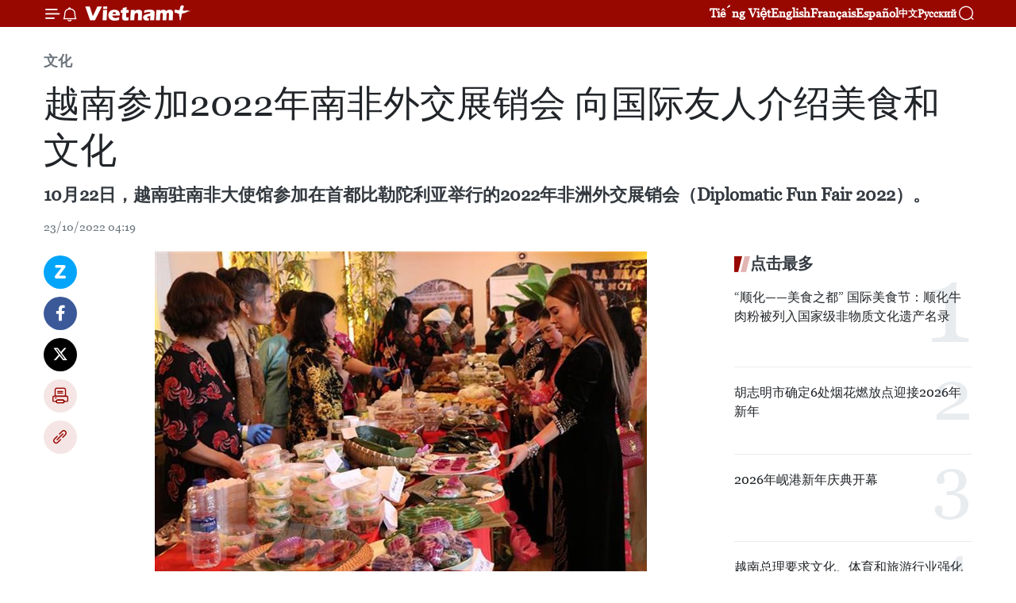

--- FILE ---
content_type: text/html;charset=utf-8
request_url: https://zh.vietnamplus.vn/article-post176031.vnp
body_size: 24557
content:
<!DOCTYPE html> <html lang="zh" class="cn"> <head> <title>越南参加2022年南非外交展销会 向国际友人介绍美食和文化 | Vietnam+ (VietnamPlus)</title> <meta name="description" content="10月22日，越南驻南非大使馆参加在首都比勒陀利亚举行的2022年非洲外交展销会（Diplomatic Fun Fair 2022）。"/> <meta name="keywords" content="越南,2022年,南非,外交展销会,美食,文化"/> <meta name="news_keywords" content="越南,2022年,南非,外交展销会,美食,文化"/> <meta http-equiv="Content-Type" content="text/html; charset=utf-8" /> <meta http-equiv="X-UA-Compatible" content="IE=edge"/> <meta http-equiv="refresh" content="1800" /> <meta name="revisit-after" content="1 days" /> <meta name="viewport" content="width=device-width, initial-scale=1"> <meta http-equiv="content-language" content="vi" /> <meta name="format-detection" content="telephone=no"/> <meta name="format-detection" content="address=no"/> <meta name="apple-mobile-web-app-capable" content="yes"> <meta name="apple-mobile-web-app-status-bar-style" content="black"> <meta name="apple-mobile-web-app-title" content="Vietnam+ (VietnamPlus)"/> <meta name="referrer" content="no-referrer-when-downgrade"/> <link rel="shortcut icon" href="https://media.vietnamplus.vn/assets/web/styles/img/favicon.ico" type="image/x-icon" /> <link rel="preconnect" href="https://media.vietnamplus.vn"/> <link rel="dns-prefetch" href="https://media.vietnamplus.vn"/> <link rel="preconnect" href="//www.google-analytics.com" /> <link rel="preconnect" href="//www.googletagmanager.com" /> <link rel="preconnect" href="//stc.za.zaloapp.com" /> <link rel="preconnect" href="//fonts.googleapis.com" /> <link rel="preconnect" href="//pagead2.googlesyndication.com"/> <link rel="preconnect" href="//tpc.googlesyndication.com"/> <link rel="preconnect" href="//securepubads.g.doubleclick.net"/> <link rel="preconnect" href="//accounts.google.com"/> <link rel="preconnect" href="//adservice.google.com"/> <link rel="preconnect" href="//adservice.google.com.vn"/> <link rel="preconnect" href="//www.googletagservices.com"/> <link rel="preconnect" href="//partner.googleadservices.com"/> <link rel="preconnect" href="//tpc.googlesyndication.com"/> <link rel="preconnect" href="//za.zdn.vn"/> <link rel="preconnect" href="//sp.zalo.me"/> <link rel="preconnect" href="//connect.facebook.net"/> <link rel="preconnect" href="//www.facebook.com"/> <link rel="dns-prefetch" href="//www.google-analytics.com" /> <link rel="dns-prefetch" href="//www.googletagmanager.com" /> <link rel="dns-prefetch" href="//stc.za.zaloapp.com" /> <link rel="dns-prefetch" href="//fonts.googleapis.com" /> <link rel="dns-prefetch" href="//pagead2.googlesyndication.com"/> <link rel="dns-prefetch" href="//tpc.googlesyndication.com"/> <link rel="dns-prefetch" href="//securepubads.g.doubleclick.net"/> <link rel="dns-prefetch" href="//accounts.google.com"/> <link rel="dns-prefetch" href="//adservice.google.com"/> <link rel="dns-prefetch" href="//adservice.google.com.vn"/> <link rel="dns-prefetch" href="//www.googletagservices.com"/> <link rel="dns-prefetch" href="//partner.googleadservices.com"/> <link rel="dns-prefetch" href="//tpc.googlesyndication.com"/> <link rel="dns-prefetch" href="//za.zdn.vn"/> <link rel="dns-prefetch" href="//sp.zalo.me"/> <link rel="dns-prefetch" href="//connect.facebook.net"/> <link rel="dns-prefetch" href="//www.facebook.com"/> <link rel="dns-prefetch" href="//graph.facebook.com"/> <link rel="dns-prefetch" href="//static.xx.fbcdn.net"/> <link rel="dns-prefetch" href="//staticxx.facebook.com"/> <script> var cmsConfig = { domainDesktop: 'https://zh.vietnamplus.vn', domainMobile: 'https://zh.vietnamplus.vn', domainApi: 'https://zh-api.vietnamplus.vn', domainStatic: 'https://media.vietnamplus.vn', domainLog: 'https://zh-log.vietnamplus.vn', googleAnalytics: 'G\-6R6V6RSN83', siteId: 0, pageType: 1, objectId: 176031, adsZone: 365, allowAds: true, adsLazy: true, antiAdblock: true, }; if (window.location.protocol !== 'https:' && window.location.hostname.indexOf('vietnamplus.vn') !== -1) { window.location = 'https://' + window.location.hostname + window.location.pathname + window.location.hash; } var USER_AGENT=window.navigator&&(window.navigator.userAgent||window.navigator.vendor)||window.opera||"",IS_MOBILE=/Android|webOS|iPhone|iPod|BlackBerry|Windows Phone|IEMobile|Mobile Safari|Opera Mini/i.test(USER_AGENT),IS_REDIRECT=!1;function setCookie(e,o,i){var n=new Date,i=(n.setTime(n.getTime()+24*i*60*60*1e3),"expires="+n.toUTCString());document.cookie=e+"="+o+"; "+i+";path=/;"}function getCookie(e){var o=document.cookie.indexOf(e+"="),i=o+e.length+1;return!o&&e!==document.cookie.substring(0,e.length)||-1===o?null:(-1===(e=document.cookie.indexOf(";",i))&&(e=document.cookie.length),unescape(document.cookie.substring(i,e)))}IS_MOBILE&&getCookie("isDesktop")&&(setCookie("isDesktop",1,-1),window.location=window.location.pathname.replace(".amp", ".vnp")+window.location.search,IS_REDIRECT=!0); </script> <script> if(USER_AGENT && USER_AGENT.indexOf("facebot") <= 0 && USER_AGENT.indexOf("facebookexternalhit") <= 0) { var query = ''; var hash = ''; if (window.location.search) query = window.location.search; if (window.location.hash) hash = window.location.hash; var canonicalUrl = 'https://zh.vietnamplus.vn/article-post176031.vnp' + query + hash ; var curUrl = decodeURIComponent(window.location.href); if(!location.port && canonicalUrl.startsWith("http") && curUrl != canonicalUrl){ window.location.replace(canonicalUrl); } } </script> <meta property="fb:pages" content="120834779440" /> <meta property="fb:app_id" content="1960985707489919" /> <meta name="author" content="Vietnam+ (VietnamPlus)" /> <meta name="copyright" content="Copyright © 2026 by Vietnam+ (VietnamPlus)" /> <meta name="RATING" content="GENERAL" /> <meta name="GENERATOR" content="Vietnam+ (VietnamPlus)" /> <meta content="Vietnam+ (VietnamPlus)" itemprop="sourceOrganization" name="source"/> <meta content="news" itemprop="genre" name="medium"/> <meta name="robots" content="noarchive, max-image-preview:large, index, follow" /> <meta name="GOOGLEBOT" content="noarchive, max-image-preview:large, index, follow" /> <link rel="canonical" href="https://zh.vietnamplus.vn/article-post176031.vnp" /> <meta property="og:site_name" content="Vietnam+ (VietnamPlus)"/> <meta property="og:rich_attachment" content="true"/> <meta property="og:type" content="article"/> <meta property="og:url" content="https://zh.vietnamplus.vn/article-post176031.vnp"/> <meta property="og:image" content="https://mediazh.vietnamplus.vn/images/d64b6dba57756e92a2c312b3d69010b7090cc516ccabf2196fbe1403c093075c708935e41585b74e7ce38eee378faafed1f9a6bbfed26275589ef80188021dbd/anhjpeg_3.jpg.webp"/> <meta property="og:image:width" content="1200"/> <meta property="og:image:height" content="630"/> <meta property="og:title" content="越南参加2022年南非外交展销会 向国际友人介绍美食和文化"/> <meta property="og:description" content="10月22日，越南驻南非大使馆参加在首都比勒陀利亚举行的2022年非洲外交展销会（Diplomatic Fun Fair 2022）。"/> <meta name="twitter:card" value="summary"/> <meta name="twitter:url" content="https://zh.vietnamplus.vn/article-post176031.vnp"/> <meta name="twitter:title" content="越南参加2022年南非外交展销会 向国际友人介绍美食和文化"/> <meta name="twitter:description" content="10月22日，越南驻南非大使馆参加在首都比勒陀利亚举行的2022年非洲外交展销会（Diplomatic Fun Fair 2022）。"/> <meta name="twitter:image" content="https://mediazh.vietnamplus.vn/images/d64b6dba57756e92a2c312b3d69010b7090cc516ccabf2196fbe1403c093075c708935e41585b74e7ce38eee378faafed1f9a6bbfed26275589ef80188021dbd/anhjpeg_3.jpg.webp"/> <meta name="twitter:site" content="@Vietnam+ (VietnamPlus)"/> <meta name="twitter:creator" content="@Vietnam+ (VietnamPlus)"/> <meta property="article:publisher" content="https://www.facebook.com/VietnamPlus" /> <meta property="article:tag" content="越南,2022年,南非,外交展销会,美食,文化"/> <meta property="article:section" content="文化" /> <meta property="article:published_time" content="2022-10-23T11:19:00+0700"/> <meta property="article:modified_time" content="2022-10-23T13:39:18+0700"/> <script type="application/ld+json"> { "@context": "http://schema.org", "@type": "Organization", "name": "Vietnam+ (VietnamPlus)", "url": "https://zh.vietnamplus.vn", "logo": "https://media.vietnamplus.vn/assets/web/styles/img/logo.png", "foundingDate": "2008", "founders": [ { "@type": "Person", "name": "Thông tấn xã Việt Nam (TTXVN)" } ], "address": [ { "@type": "PostalAddress", "streetAddress": "Số 05 Lý Thường Kiệt - Hà Nội - Việt Nam", "addressLocality": "Hà Nội City", "addressRegion": "Northeast", "postalCode": "100000", "addressCountry": "VNM" } ], "contactPoint": [ { "@type": "ContactPoint", "telephone": "+84-243-941-1349", "contactType": "customer service" }, { "@type": "ContactPoint", "telephone": "+84-243-941-1348", "contactType": "customer service" } ], "sameAs": [ "https://www.facebook.com/VietnamPlus", "https://www.tiktok.com/@vietnamplus", "https://twitter.com/vietnamplus", "https://www.youtube.com/c/BaoVietnamPlus" ] } </script> <script type="application/ld+json"> { "@context" : "https://schema.org", "@type" : "WebSite", "name": "Vietnam+ (VietnamPlus)", "url": "https://zh.vietnamplus.vn", "alternateName" : "Báo điện tử VIETNAMPLUS, Cơ quan của Thông tấn xã Việt Nam (TTXVN)", "potentialAction": { "@type": "SearchAction", "target": { "@type": "EntryPoint", "urlTemplate": "https://zh.vietnamplus.vn/search/?q={search_term_string}" }, "query-input": "required name=search_term_string" } } </script> <script type="application/ld+json"> { "@context":"http://schema.org", "@type":"BreadcrumbList", "itemListElement":[ { "@type":"ListItem", "position":1, "item":{ "@id":"https://zh.vietnamplus.vn/culture/", "name":"文化" } } ] } </script> <script type="application/ld+json"> { "@context": "http://schema.org", "@type": "NewsArticle", "mainEntityOfPage":{ "@type":"WebPage", "@id":"https://zh.vietnamplus.vn/article-post176031.vnp" }, "headline": "越南参加2022年南非外交展销会 向国际友人介绍美食和文化", "description": "10月22日，越南驻南非大使馆参加在首都比勒陀利亚举行的2022年非洲外交展销会（Diplomatic Fun Fair 2022）。", "image": { "@type": "ImageObject", "url": "https://mediazh.vietnamplus.vn/images/d64b6dba57756e92a2c312b3d69010b7090cc516ccabf2196fbe1403c093075c708935e41585b74e7ce38eee378faafed1f9a6bbfed26275589ef80188021dbd/anhjpeg_3.jpg.webp", "width" : 1200, "height" : 675 }, "datePublished": "2022-10-23T11:19:00+0700", "dateModified": "2022-10-23T13:39:18+0700", "author": { "@type": "Person", "name": "" }, "publisher": { "@type": "Organization", "name": "Vietnam+ (VietnamPlus)", "logo": { "@type": "ImageObject", "url": "https://media.vietnamplus.vn/assets/web/styles/img/logo.png" } } } </script> <link rel="preload" href="https://media.vietnamplus.vn/assets/web/styles/css/main.min-1.0.14.css" as="style"> <link rel="preload" href="https://media.vietnamplus.vn/assets/web/js/main.min-1.0.33.js" as="script"> <link rel="preload" href="https://media.vietnamplus.vn/assets/web/js/detail.min-1.0.15.js" as="script"> <link rel="preload" href="https://common.mcms.one/assets/styles/css/vietnamplus-1.0.0.css" as="style"> <link rel="stylesheet" href="https://common.mcms.one/assets/styles/css/vietnamplus-1.0.0.css"> <link id="cms-style" rel="stylesheet" href="https://media.vietnamplus.vn/assets/web/styles/css/main.min-1.0.14.css"> <script type="text/javascript"> var _metaOgUrl = 'https://zh.vietnamplus.vn/article-post176031.vnp'; var page_title = document.title; var tracked_url = window.location.pathname + window.location.search + window.location.hash; var cate_path = 'culture'; if (cate_path.length > 0) { tracked_url = "/" + cate_path + tracked_url; } </script> <script async="" src="https://www.googletagmanager.com/gtag/js?id=G-6R6V6RSN83"></script> <script> window.dataLayer = window.dataLayer || []; function gtag(){dataLayer.push(arguments);} gtag('js', new Date()); gtag('config', 'G-6R6V6RSN83', {page_path: tracked_url}); </script> <script>window.dataLayer = window.dataLayer || [];dataLayer.push({'pageCategory': '/culture'});</script> <script> window.dataLayer = window.dataLayer || []; dataLayer.push({ 'event': 'Pageview', 'articleId': '176031', 'articleTitle': '越南参加2022年南非外交展销会 向国际友人介绍美食和文化', 'articleCategory': '文化', 'articleAlowAds': true, 'articleType': 'detail', 'articleTags': '越南,2022年,南非,外交展销会,美食,文化', 'articlePublishDate': '2022-10-23T11:19:00+0700', 'articleThumbnail': 'https://mediazh.vietnamplus.vn/images/d64b6dba57756e92a2c312b3d69010b7090cc516ccabf2196fbe1403c093075c708935e41585b74e7ce38eee378faafed1f9a6bbfed26275589ef80188021dbd/anhjpeg_3.jpg.webp', 'articleShortUrl': 'https://zh.vietnamplus.vn/article-post176031.vnp', 'articleFullUrl': 'https://zh.vietnamplus.vn/article-post176031.vnp', }); </script> <script type='text/javascript'> gtag('event', 'article_page',{ 'articleId': '176031', 'articleTitle': '越南参加2022年南非外交展销会 向国际友人介绍美食和文化', 'articleCategory': '文化', 'articleAlowAds': true, 'articleType': 'detail', 'articleTags': '越南,2022年,南非,外交展销会,美食,文化', 'articlePublishDate': '2022-10-23T11:19:00+0700', 'articleThumbnail': 'https://mediazh.vietnamplus.vn/images/d64b6dba57756e92a2c312b3d69010b7090cc516ccabf2196fbe1403c093075c708935e41585b74e7ce38eee378faafed1f9a6bbfed26275589ef80188021dbd/anhjpeg_3.jpg.webp', 'articleShortUrl': 'https://zh.vietnamplus.vn/article-post176031.vnp', 'articleFullUrl': 'https://zh.vietnamplus.vn/article-post176031.vnp', }); </script> <script>(function(w,d,s,l,i){w[l]=w[l]||[];w[l].push({'gtm.start': new Date().getTime(),event:'gtm.js'});var f=d.getElementsByTagName(s)[0], j=d.createElement(s),dl=l!='dataLayer'?'&l='+l:'';j.async=true;j.src= 'https://www.googletagmanager.com/gtm.js?id='+i+dl;f.parentNode.insertBefore(j,f); })(window,document,'script','dataLayer','GTM-5WM58F3N');</script> <script type="text/javascript"> !function(){"use strict";function e(e){var t=!(arguments.length>1&&void 0!==arguments[1])||arguments[1],c=document.createElement("script");c.src=e,t?c.type="module":(c.async=!0,c.type="text/javascript",c.setAttribute("nomodule",""));var n=document.getElementsByTagName("script")[0];n.parentNode.insertBefore(c,n)}!function(t,c){!function(t,c,n){var a,o,r;n.accountId=c,null!==(a=t.marfeel)&&void 0!==a||(t.marfeel={}),null!==(o=(r=t.marfeel).cmd)&&void 0!==o||(r.cmd=[]),t.marfeel.config=n;var i="https://sdk.mrf.io/statics";e("".concat(i,"/marfeel-sdk.js?id=").concat(c),!0),e("".concat(i,"/marfeel-sdk.es5.js?id=").concat(c),!1)}(t,c,arguments.length>2&&void 0!==arguments[2]?arguments[2]:{})}(window,2272,{} )}(); </script> <script async src="https://sp.zalo.me/plugins/sdk.js"></script> </head> <body class="detail-page"> <div id="sdaWeb_SdaMasthead" class="rennab rennab-top" data-platform="1" data-position="Web_SdaMasthead"> </div> <header class=" site-header"> <div class="sticky"> <div class="container"> <i class="ic-menu"></i> <i class="ic-bell"></i> <div id="header-news" class="pick-news hidden" data-source="header-latest-news"></div> <a class="small-logo" href="/" title="Vietnam+ (VietnamPlus)">Vietnam+ (VietnamPlus)</a> <ul class="menu"> <li> <a href="https://www.vietnamplus.vn" title="Tiếng Việt" target="_blank">Tiếng Việt</a> </li> <li> <a href="https://en.vietnamplus.vn" title="English" target="_blank" rel="nofollow">English</a> </li> <li> <a href="https://fr.vietnamplus.vn" title="Français" target="_blank" rel="nofollow">Français</a> </li> <li> <a href="https://es.vietnamplus.vn" title="Español" target="_blank" rel="nofollow">Español</a> </li> <li> <a href="https://zh.vietnamplus.vn" title="中文" target="_blank" rel="nofollow">中文</a> </li> <li> <a href="https://ru.vietnamplus.vn" title="Русский" target="_blank" rel="nofollow">Русский</a> </li> </ul> <div class="search-wrapper"> <i class="ic-search"></i> <input type="text" class="search txtsearch" placeholder="关键词"> </div> </div> </div> </header> <div class="site-body"> <div id="sdaWeb_SdaBackground" class="rennab " data-platform="1" data-position="Web_SdaBackground"> </div> <div class="container"> <div class="breadcrumb breadcrumb-detail"> <h2 class="main"> <a href="https://zh.vietnamplus.vn/culture/" title="文化" class="active">文化</a> </h2> </div> <div id="sdaWeb_SdaTop" class="rennab " data-platform="1" data-position="Web_SdaTop"> </div> <div class="article"> <h1 class="article__title cms-title "> 越南参加2022年南非外交展销会 向国际友人介绍美食和文化 </h1> <div class="article__sapo cms-desc"> 10月22日，越南驻南非大使馆参加在首都比勒陀利亚举行的2022年非洲外交展销会（Diplomatic Fun Fair 2022）。 </div> <div id="sdaWeb_SdaArticleAfterSapo" class="rennab " data-platform="1" data-position="Web_SdaArticleAfterSapo"> </div> <div class="article__meta"> <time class="time" datetime="2022-10-23T11:19:00+0700" data-time="1666498740" data-friendly="false">2022年10月23日星期日 11:19</time> <meta class="cms-date" itemprop="datePublished" content="2022-10-23T11:19:00+0700"> </div> <div class="col"> <div class="main-col content-col"> <div class="article__body zce-content-body cms-body" itemprop="articleBody"> <div class="social-pin sticky article__social"> <a href="javascript:void(0);" class="zl zalo-share-button" title="Zalo" data-href="https://zh.vietnamplus.vn/article-post176031.vnp" data-oaid="4486284411240520426" data-layout="1" data-color="blue" data-customize="true">Zalo</a> <a href="javascript:void(0);" class="item fb" data-href="https://zh.vietnamplus.vn/article-post176031.vnp" data-rel="facebook" title="Facebook">Facebook</a> <a href="javascript:void(0);" class="item tw" data-href="https://zh.vietnamplus.vn/article-post176031.vnp" data-rel="twitter" title="Twitter">Twitter</a> <a href="javascript:void(0);" class="bookmark sendbookmark hidden" onclick="ME.sendBookmark(this, 176031);" data-id="176031" title="收藏">收藏</a> <a href="javascript:void(0);" class="print sendprint" title="Print" data-href="/print-176031.html">打印</a> <a href="javascript:void(0);" class="item link" data-href="https://zh.vietnamplus.vn/article-post176031.vnp" data-rel="copy" title="Copy link">Copy link</a> </div> <div class="ExternalClass64236E2F09154AE090D3A3AF486FADBB"> <div class="article-photo"> <a href="/Uploaded_ZH/sxtt/2022_10_23/anhjpeg_3.jpg" rel="nofollow" target="_blank"><img alt="越南参加2022年南非外交展销会 向国际友人介绍美食和文化 ảnh 1" src="[data-uri]" class="lazyload cms-photo" data-large-src="https://mediazh.vietnamplus.vn/images/0270f1f1e01d9af365452aa5421fef27b2228a2c33c79289d6724901a873c819b2de73de55aa3002522a6befc02e855ae5dda25bf0369befcda5ca44bb39fc4b/anhjpeg_3.jpg" data-src="https://mediazh.vietnamplus.vn/images/96ffd5bee16f5c3e10e13684daa7101a69d35c558b0af18f7f51a8f0675ccfefda58502747cbfb3b9d5fe563eadaa874/anhjpeg_3.jpg" title="越南参加2022年南非外交展销会 向国际友人介绍美食和文化 ảnh 1"></a><span>资料图。图自越通社</span> </div> <br> 越通社比勒陀利亚——10月22日，越南驻南非大使馆参加在首都比勒陀利亚举行的2022年非洲外交展销会（Diplomatic Fun Fair 2022）。 <br> <br> 越通社驻比勒陀利亚报道， 越南大使馆在展会上向国际友人介绍越南历史、传统文化以及展现越南风土人情之美的图片，吸引大量游客驻足观看并对越南优雅委婉的奥黛赞口不绝，对多功能的斗笠非常感兴趣。越南大使馆还展示介绍越南美丽风光的图片以及精巧细致的手工艺品。 <br> <br> 越南美食是不可缺少的一部分。越南大使馆和越南驻南非代表机构在展会上邀请国际友人品尝越南浓郁香醇的咖啡以及津津有味的春卷和脍卷；引导游客做春卷，介绍越南民族这一传统美食的相关信息并获得了游客的盛赞。 <br> <br> 南非人民梅尔韦（Merwe）女士表示，通过越南大使馆展示的物品及其介绍的信息，她能感受到越南的美丽和好客。她说，“我还听说越南人民十分勤劳和忠实。此次外交展销会让我们南非人民有更多机会了解世界上许多国家的文化。” <br> <br> 南非外交展销会于2006年首次举办，聚集各国驻南非外交使团共同参加。通过各国展区以及美食、文化艺术活动，此展有助于促进和推崇世界统一性和多样性。 <br> <br> 在受新冠肺炎疫情影响中断两年后，2022年南非外交展销会吸引了包括联合国直属机关在内的60个外交使团和国际组织参加。（完）
</div> <div class="article__source"> <div class="source"> <span class="name">越通社</span> </div> </div> <div id="sdaWeb_SdaArticleAfterBody" class="rennab " data-platform="1" data-position="Web_SdaArticleAfterBody"> </div> </div> <div class="article__tag"> <a class="active" href="https://zh.vietnamplus.vn/tag/越南-tag9.vnp" title="越南">#越南</a> <a class="active" href="https://zh.vietnamplus.vn/tag/2022-tag37217.vnp" title="2022年">#2022年</a> <a class="" href="https://zh.vietnamplus.vn/tag/南非-tag1703.vnp" title="南非">#南非</a> <a class="" href="https://zh.vietnamplus.vn/tag.vnp?q=外交展销会" title="外交展销会">#外交展销会</a> <a class="" href="https://zh.vietnamplus.vn/tag/美食-tag182.vnp" title="美食">#美食</a> <a class="" href="https://zh.vietnamplus.vn/tag/文化-tag363.vnp" title="文化">#文化</a> <a class="link" href="https://zh.vietnamplus.vn/region/rg/584.vnp" title="南非"><i class="ic-location"></i> 南非</a> <a class="link" href="https://zh.vietnamplus.vn/region/rg/620.vnp" title="越南"><i class="ic-location"></i> 越南</a> </div> <div id="sdaWeb_SdaArticleAfterTag" class="rennab " data-platform="1" data-position="Web_SdaArticleAfterTag"> </div> <div class="wrap-social"> <div class="social-pin article__social"> <a href="javascript:void(0);" class="zl zalo-share-button" title="Zalo" data-href="https://zh.vietnamplus.vn/article-post176031.vnp" data-oaid="4486284411240520426" data-layout="1" data-color="blue" data-customize="true">Zalo</a> <a href="javascript:void(0);" class="item fb" data-href="https://zh.vietnamplus.vn/article-post176031.vnp" data-rel="facebook" title="Facebook">Facebook</a> <a href="javascript:void(0);" class="item tw" data-href="https://zh.vietnamplus.vn/article-post176031.vnp" data-rel="twitter" title="Twitter">Twitter</a> <a href="javascript:void(0);" class="bookmark sendbookmark hidden" onclick="ME.sendBookmark(this, 176031);" data-id="176031" title="收藏">收藏</a> <a href="javascript:void(0);" class="print sendprint" title="Print" data-href="/print-176031.html">打印</a> <a href="javascript:void(0);" class="item link" data-href="https://zh.vietnamplus.vn/article-post176031.vnp" data-rel="copy" title="Copy link">Copy link</a> </div> <a href="https://news.google.com/publications/CAAqBwgKMN-18wowlLWFAw?hl=vi&gl=VN&ceid=VN%3Avi" class="google-news" target="_blank" title="Google News">关注 VietnamPlus</a> </div> <div id="sdaWeb_SdaArticleAfterBody1" class="rennab " data-platform="1" data-position="Web_SdaArticleAfterBody1"> </div> <div id="sdaWeb_SdaArticleAfterBody2" class="rennab " data-platform="1" data-position="Web_SdaArticleAfterBody2"> </div> <div class="box-related-news"> <h3 class="box-heading"> <span class="title">相关新闻</span> </h3> <div class="box-content" data-source="related-news"> <article class="story"> <figure class="story__thumb"> <a class="cms-link" href="https://zh.vietnamplus.vn/article-post42360.vnp" title="越南美食周亮相南非约翰内斯堡"> <img class="lazyload" src="[data-uri]" data-src="https://mediazh.vietnamplus.vn/images/6a207130380a6995adc232b70938d3a7e1df0c100752f79abd336977280408dbf4803cb411c4318d7503408065ae3c3b365b98ad41ad7aca1dc69c9954ed6c669a1418355a2b3f7bdbb6d4468e12f5c7/AmthucViettaiNamPhi.jpg.webp" data-srcset="https://mediazh.vietnamplus.vn/images/6a207130380a6995adc232b70938d3a7e1df0c100752f79abd336977280408dbf4803cb411c4318d7503408065ae3c3b365b98ad41ad7aca1dc69c9954ed6c669a1418355a2b3f7bdbb6d4468e12f5c7/AmthucViettaiNamPhi.jpg.webp 1x, https://mediazh.vietnamplus.vn/images/c0b508db472e6bb0e68a748ea188e068e1df0c100752f79abd336977280408dbf4803cb411c4318d7503408065ae3c3b365b98ad41ad7aca1dc69c9954ed6c669a1418355a2b3f7bdbb6d4468e12f5c7/AmthucViettaiNamPhi.jpg.webp 2x" alt="越南驻南非大使黎辉煌参加越南美食周（图片来源：越通社）"> <noscript><img src="https://mediazh.vietnamplus.vn/images/6a207130380a6995adc232b70938d3a7e1df0c100752f79abd336977280408dbf4803cb411c4318d7503408065ae3c3b365b98ad41ad7aca1dc69c9954ed6c669a1418355a2b3f7bdbb6d4468e12f5c7/AmthucViettaiNamPhi.jpg.webp" srcset="https://mediazh.vietnamplus.vn/images/6a207130380a6995adc232b70938d3a7e1df0c100752f79abd336977280408dbf4803cb411c4318d7503408065ae3c3b365b98ad41ad7aca1dc69c9954ed6c669a1418355a2b3f7bdbb6d4468e12f5c7/AmthucViettaiNamPhi.jpg.webp 1x, https://mediazh.vietnamplus.vn/images/c0b508db472e6bb0e68a748ea188e068e1df0c100752f79abd336977280408dbf4803cb411c4318d7503408065ae3c3b365b98ad41ad7aca1dc69c9954ed6c669a1418355a2b3f7bdbb6d4468e12f5c7/AmthucViettaiNamPhi.jpg.webp 2x" alt="越南驻南非大使黎辉煌参加越南美食周（图片来源：越通社）" class="image-fallback"></noscript> </a> </figure> <h2 class="story__heading" data-tracking="42360"> <a class=" cms-link" href="https://zh.vietnamplus.vn/article-post42360.vnp" title="越南美食周亮相南非约翰内斯堡"> 越南美食周亮相南非约翰内斯堡 </a> </h2> <time class="time" datetime="2015-09-14T10:37:02+0700" data-time="1442201822"> 14/09/2015 10:37 </time> <div class="story__summary story__shorten"> 越南美食周已从9月3日至12日在南非约翰内斯堡市（Johannesburg）举行。 </div> </article> <article class="story"> <figure class="story__thumb"> <a class="cms-link" href="https://zh.vietnamplus.vn/article-post48975.vnp" title="越南美食和文化艺术推介活动在南非举行"> <img class="lazyload" src="[data-uri]" data-src="https://mediazh.vietnamplus.vn/images/6a207130380a6995adc232b70938d3a7dfb49252391790d700d6fe9c4e7906128083761fb1ec637d04825ce3492d10effb80c73569e2550a79ed418f1c22cec2edef4037379170e26dc2180c7b90c492/namphi_gioi_thieu_am_thuc_1.jpg.webp" data-srcset="https://mediazh.vietnamplus.vn/images/6a207130380a6995adc232b70938d3a7dfb49252391790d700d6fe9c4e7906128083761fb1ec637d04825ce3492d10effb80c73569e2550a79ed418f1c22cec2edef4037379170e26dc2180c7b90c492/namphi_gioi_thieu_am_thuc_1.jpg.webp 1x, https://mediazh.vietnamplus.vn/images/c0b508db472e6bb0e68a748ea188e068dfb49252391790d700d6fe9c4e7906128083761fb1ec637d04825ce3492d10effb80c73569e2550a79ed418f1c22cec2edef4037379170e26dc2180c7b90c492/namphi_gioi_thieu_am_thuc_1.jpg.webp 2x" alt="越南驻南非大使黎辉煌致幕辞。"> <noscript><img src="https://mediazh.vietnamplus.vn/images/6a207130380a6995adc232b70938d3a7dfb49252391790d700d6fe9c4e7906128083761fb1ec637d04825ce3492d10effb80c73569e2550a79ed418f1c22cec2edef4037379170e26dc2180c7b90c492/namphi_gioi_thieu_am_thuc_1.jpg.webp" srcset="https://mediazh.vietnamplus.vn/images/6a207130380a6995adc232b70938d3a7dfb49252391790d700d6fe9c4e7906128083761fb1ec637d04825ce3492d10effb80c73569e2550a79ed418f1c22cec2edef4037379170e26dc2180c7b90c492/namphi_gioi_thieu_am_thuc_1.jpg.webp 1x, https://mediazh.vietnamplus.vn/images/c0b508db472e6bb0e68a748ea188e068dfb49252391790d700d6fe9c4e7906128083761fb1ec637d04825ce3492d10effb80c73569e2550a79ed418f1c22cec2edef4037379170e26dc2180c7b90c492/namphi_gioi_thieu_am_thuc_1.jpg.webp 2x" alt="越南驻南非大使黎辉煌致幕辞。" class="image-fallback"></noscript> </a> </figure> <h2 class="story__heading" data-tracking="48975"> <a class=" cms-link" href="https://zh.vietnamplus.vn/article-post48975.vnp" title="越南美食和文化艺术推介活动在南非举行"> 越南美食和文化艺术推介活动在南非举行 </a> </h2> <time class="time" datetime="2016-03-23T16:49:52+0700" data-time="1458726592"> 23/03/2016 16:49 </time> <div class="story__summary story__shorten"> 越通社驻南非记者报道，越南驻南非大使馆3月22日同德国叙尔特基金会和比勒陀利亚大学艺术学院在比勒陀利亚联合举办越南美食和文化艺术推介活动。 </div> </article> <article class="story"> <figure class="story__thumb"> <a class="cms-link" href="https://zh.vietnamplus.vn/article-post68586.vnp" title="越南驻南非大使馆举行文化旅游与饮食周活动"> <img class="lazyload" src="[data-uri]" data-src="https://mediazh.vietnamplus.vn/images/6a207130380a6995adc232b70938d3a7bc98bbf5cc86d69765a52adf3e2e84a7dd7f0d9426530fa7574fc4e593e0cf78256bf542fff0ba18998716178699d630/0408_nam_phi.jpg.webp" data-srcset="https://mediazh.vietnamplus.vn/images/6a207130380a6995adc232b70938d3a7bc98bbf5cc86d69765a52adf3e2e84a7dd7f0d9426530fa7574fc4e593e0cf78256bf542fff0ba18998716178699d630/0408_nam_phi.jpg.webp 1x, https://mediazh.vietnamplus.vn/images/c0b508db472e6bb0e68a748ea188e068bc98bbf5cc86d69765a52adf3e2e84a7dd7f0d9426530fa7574fc4e593e0cf78256bf542fff0ba18998716178699d630/0408_nam_phi.jpg.webp 2x" alt="越南驻南非大使馆举行文化旅游与饮食周活动"> <noscript><img src="https://mediazh.vietnamplus.vn/images/6a207130380a6995adc232b70938d3a7bc98bbf5cc86d69765a52adf3e2e84a7dd7f0d9426530fa7574fc4e593e0cf78256bf542fff0ba18998716178699d630/0408_nam_phi.jpg.webp" srcset="https://mediazh.vietnamplus.vn/images/6a207130380a6995adc232b70938d3a7bc98bbf5cc86d69765a52adf3e2e84a7dd7f0d9426530fa7574fc4e593e0cf78256bf542fff0ba18998716178699d630/0408_nam_phi.jpg.webp 1x, https://mediazh.vietnamplus.vn/images/c0b508db472e6bb0e68a748ea188e068bc98bbf5cc86d69765a52adf3e2e84a7dd7f0d9426530fa7574fc4e593e0cf78256bf542fff0ba18998716178699d630/0408_nam_phi.jpg.webp 2x" alt="越南驻南非大使馆举行文化旅游与饮食周活动" class="image-fallback"></noscript> </a> </figure> <h2 class="story__heading" data-tracking="68586"> <a class=" cms-link" href="https://zh.vietnamplus.vn/article-post68586.vnp" title="越南驻南非大使馆举行文化旅游与饮食周活动"> 越南驻南非大使馆举行文化旅游与饮食周活动 </a> </h2> <time class="time" datetime="2017-08-04T10:02:00+0700" data-time="1501815720"> 04/08/2017 10:02 </time> <div class="story__summary story__shorten"> 为庆祝东盟成立50周年，8月3日，越南驻南非大使馆在南非约翰内斯堡市（Johannesburg）举行越南文化旅游和饮食周活动。 </div> </article> <article class="story"> <figure class="story__thumb"> <a class="cms-link" href="https://zh.vietnamplus.vn/article-post72949.vnp" title="越南在南非加大文化艺术和美食推介宣传力度"> <img class="lazyload" src="[data-uri]" data-src="https://mediazh.vietnamplus.vn/images/[base64]/Hoa_sy_Nguyen_Minh_Son_gioi_thieu_ve_hoat_dong_sang_tac_tac_pham_hoi_hoa_Viet_Nam.jpg.webp" data-srcset="https://mediazh.vietnamplus.vn/images/[base64]/Hoa_sy_Nguyen_Minh_Son_gioi_thieu_ve_hoat_dong_sang_tac_tac_pham_hoi_hoa_Viet_Nam.jpg.webp 1x, https://mediazh.vietnamplus.vn/images/[base64]/Hoa_sy_Nguyen_Minh_Son_gioi_thieu_ve_hoat_dong_sang_tac_tac_pham_hoi_hoa_Viet_Nam.jpg.webp 2x" alt="越南在南非加大文化艺术和美食推介宣传力度"> <noscript><img src="https://mediazh.vietnamplus.vn/images/[base64]/Hoa_sy_Nguyen_Minh_Son_gioi_thieu_ve_hoat_dong_sang_tac_tac_pham_hoi_hoa_Viet_Nam.jpg.webp" srcset="https://mediazh.vietnamplus.vn/images/[base64]/Hoa_sy_Nguyen_Minh_Son_gioi_thieu_ve_hoat_dong_sang_tac_tac_pham_hoi_hoa_Viet_Nam.jpg.webp 1x, https://mediazh.vietnamplus.vn/images/[base64]/Hoa_sy_Nguyen_Minh_Son_gioi_thieu_ve_hoat_dong_sang_tac_tac_pham_hoi_hoa_Viet_Nam.jpg.webp 2x" alt="越南在南非加大文化艺术和美食推介宣传力度" class="image-fallback"></noscript> </a> </figure> <h2 class="story__heading" data-tracking="72949"> <a class=" cms-link" href="https://zh.vietnamplus.vn/article-post72949.vnp" title="越南在南非加大文化艺术和美食推介宣传力度"> 越南在南非加大文化艺术和美食推介宣传力度 </a> </h2> <time class="time" datetime="2017-11-14T15:33:00+0700" data-time="1510648380"> 14/11/2017 15:33 </time> <div class="story__summary story__shorten"> 13日，越南驻南非大使馆已在大使馆总部举行越南文化艺术和美食推介宣传活动。越南著名画家阮明山已参加该活动并介绍越南当代绘画美术。 </div> </article> <article class="story"> <figure class="story__thumb"> <a class="cms-link" href="https://zh.vietnamplus.vn/article-post80027.vnp" title=" 越南在南非开“沿海生活”画展"> <img class="lazyload" src="[data-uri]" data-src="https://mediazh.vietnamplus.vn/images/6a207130380a6995adc232b70938d3a770a7839271abd93139f21bb73e1d8a97411b1504a4f334c1bf2f079b8ea6301d523f12b7b18415f5f6e3ec2a01751e47/namphi.jpg.webp" data-srcset="https://mediazh.vietnamplus.vn/images/6a207130380a6995adc232b70938d3a770a7839271abd93139f21bb73e1d8a97411b1504a4f334c1bf2f079b8ea6301d523f12b7b18415f5f6e3ec2a01751e47/namphi.jpg.webp 1x, https://mediazh.vietnamplus.vn/images/c0b508db472e6bb0e68a748ea188e06870a7839271abd93139f21bb73e1d8a97411b1504a4f334c1bf2f079b8ea6301d523f12b7b18415f5f6e3ec2a01751e47/namphi.jpg.webp 2x" alt=" 越南在南非开“沿海生活”画展"> <noscript><img src="https://mediazh.vietnamplus.vn/images/6a207130380a6995adc232b70938d3a770a7839271abd93139f21bb73e1d8a97411b1504a4f334c1bf2f079b8ea6301d523f12b7b18415f5f6e3ec2a01751e47/namphi.jpg.webp" srcset="https://mediazh.vietnamplus.vn/images/6a207130380a6995adc232b70938d3a770a7839271abd93139f21bb73e1d8a97411b1504a4f334c1bf2f079b8ea6301d523f12b7b18415f5f6e3ec2a01751e47/namphi.jpg.webp 1x, https://mediazh.vietnamplus.vn/images/c0b508db472e6bb0e68a748ea188e06870a7839271abd93139f21bb73e1d8a97411b1504a4f334c1bf2f079b8ea6301d523f12b7b18415f5f6e3ec2a01751e47/namphi.jpg.webp 2x" alt=" 越南在南非开“沿海生活”画展" class="image-fallback"></noscript> </a> </figure> <h2 class="story__heading" data-tracking="80027"> <a class=" cms-link" href="https://zh.vietnamplus.vn/article-post80027.vnp" title=" 越南在南非开“沿海生活”画展"> 越南在南非开“沿海生活”画展 </a> </h2> <time class="time" datetime="2018-05-09T16:32:00+0700" data-time="1525858320"> 09/05/2018 16:32 </time> <div class="story__summary story__shorten"> 越南驻南非大使馆于5月8日在首都比勒陀利亚举行画家段鸿的画展。其是庆祝越南与南非建交25周年（1993-2018）的活动。 </div> </article> <article class="story"> <figure class="story__thumb"> <a class="cms-link" href="https://zh.vietnamplus.vn/article-post89338.vnp" title="越南向南非友人推介特色文化与美食"> <img class="lazyload" src="[data-uri]" data-src="https://mediazh.vietnamplus.vn/images/6a207130380a6995adc232b70938d3a770a7839271abd93139f21bb73e1d8a97f030445b167a06863d84f111119b83acd71c044191b7ec08860b7f0570dffc39/namphi2.jpg.webp" data-srcset="https://mediazh.vietnamplus.vn/images/6a207130380a6995adc232b70938d3a770a7839271abd93139f21bb73e1d8a97f030445b167a06863d84f111119b83acd71c044191b7ec08860b7f0570dffc39/namphi2.jpg.webp 1x, https://mediazh.vietnamplus.vn/images/c0b508db472e6bb0e68a748ea188e06870a7839271abd93139f21bb73e1d8a97f030445b167a06863d84f111119b83acd71c044191b7ec08860b7f0570dffc39/namphi2.jpg.webp 2x" alt="越南向南非友人推介特色文化与美食"> <noscript><img src="https://mediazh.vietnamplus.vn/images/6a207130380a6995adc232b70938d3a770a7839271abd93139f21bb73e1d8a97f030445b167a06863d84f111119b83acd71c044191b7ec08860b7f0570dffc39/namphi2.jpg.webp" srcset="https://mediazh.vietnamplus.vn/images/6a207130380a6995adc232b70938d3a770a7839271abd93139f21bb73e1d8a97f030445b167a06863d84f111119b83acd71c044191b7ec08860b7f0570dffc39/namphi2.jpg.webp 1x, https://mediazh.vietnamplus.vn/images/c0b508db472e6bb0e68a748ea188e06870a7839271abd93139f21bb73e1d8a97f030445b167a06863d84f111119b83acd71c044191b7ec08860b7f0570dffc39/namphi2.jpg.webp 2x" alt="越南向南非友人推介特色文化与美食" class="image-fallback"></noscript> </a> </figure> <h2 class="story__heading" data-tracking="89338"> <a class=" cms-link" href="https://zh.vietnamplus.vn/article-post89338.vnp" title="越南向南非友人推介特色文化与美食"> 越南向南非友人推介特色文化与美食 </a> </h2> <time class="time" datetime="2018-12-06T12:39:00+0700" data-time="1544074740"> 06/12/2018 12:39 </time> <div class="story__summary story__shorten"> 12月5日，越南驻南非大使馆在南非约翰内斯堡西贡餐厅举行了越南美食文化日活动，旨在推广越南文化和旅游潜力以及介绍越南的名胜古迹及美食特色。 </div> </article> <article class="story"> <figure class="story__thumb"> <a class="cms-link" href="https://zh.vietnamplus.vn/article-post98878.vnp" title="越南为南非东盟文化节的成功做出积极贡献"> <img class="lazyload" src="[data-uri]" data-src="https://mediazh.vietnamplus.vn/images/[base64]/vna_potal_viet_nam_dong_gop_tich_cuc_vao_thanh_cong_cua_asean_festival_day_tai_nam_phi_075006445_stand.jpg.webp" data-srcset="https://mediazh.vietnamplus.vn/images/[base64]/vna_potal_viet_nam_dong_gop_tich_cuc_vao_thanh_cong_cua_asean_festival_day_tai_nam_phi_075006445_stand.jpg.webp 1x, https://mediazh.vietnamplus.vn/images/[base64]/vna_potal_viet_nam_dong_gop_tich_cuc_vao_thanh_cong_cua_asean_festival_day_tai_nam_phi_075006445_stand.jpg.webp 2x" alt="越南为南非东盟文化节的成功做出积极贡献"> <noscript><img src="https://mediazh.vietnamplus.vn/images/[base64]/vna_potal_viet_nam_dong_gop_tich_cuc_vao_thanh_cong_cua_asean_festival_day_tai_nam_phi_075006445_stand.jpg.webp" srcset="https://mediazh.vietnamplus.vn/images/[base64]/vna_potal_viet_nam_dong_gop_tich_cuc_vao_thanh_cong_cua_asean_festival_day_tai_nam_phi_075006445_stand.jpg.webp 1x, https://mediazh.vietnamplus.vn/images/[base64]/vna_potal_viet_nam_dong_gop_tich_cuc_vao_thanh_cong_cua_asean_festival_day_tai_nam_phi_075006445_stand.jpg.webp 2x" alt="越南为南非东盟文化节的成功做出积极贡献" class="image-fallback"></noscript> </a> </figure> <h2 class="story__heading" data-tracking="98878"> <a class=" cms-link" href="https://zh.vietnamplus.vn/article-post98878.vnp" title="越南为南非东盟文化节的成功做出积极贡献"> 越南为南非东盟文化节的成功做出积极贡献 </a> </h2> <time class="time" datetime="2019-06-30T17:17:00+0700" data-time="1561889820"> 30/06/2019 17:17 </time> <div class="story__summary story__shorten"> 东盟驻南非委员会（APC）6月29日举行东盟文化美食节。这一年度活动首次在普利托里亚市举行，吸引所在国数万居民参加。 </div> </article> <article class="story"> <figure class="story__thumb"> <a class="cms-link" href="https://zh.vietnamplus.vn/article-post102816.vnp" title="南非国际文化节：越南使节夫人上演传统服装—奥黛秀"> <img class="lazyload" src="[data-uri]" data-src="https://mediazh.vietnamplus.vn/images/[base64]/vna_potal_an_tuong_ao_dai_viet_nam_trong_ngay_hoi_van_hoa_quoc_te_tai_nam_phi_4102084.jpg.webp" data-srcset="https://mediazh.vietnamplus.vn/images/[base64]/vna_potal_an_tuong_ao_dai_viet_nam_trong_ngay_hoi_van_hoa_quoc_te_tai_nam_phi_4102084.jpg.webp 1x, https://mediazh.vietnamplus.vn/images/[base64]/vna_potal_an_tuong_ao_dai_viet_nam_trong_ngay_hoi_van_hoa_quoc_te_tai_nam_phi_4102084.jpg.webp 2x" alt="南非国际文化节：越南使节夫人上演传统服装—奥黛秀"> <noscript><img src="https://mediazh.vietnamplus.vn/images/[base64]/vna_potal_an_tuong_ao_dai_viet_nam_trong_ngay_hoi_van_hoa_quoc_te_tai_nam_phi_4102084.jpg.webp" srcset="https://mediazh.vietnamplus.vn/images/[base64]/vna_potal_an_tuong_ao_dai_viet_nam_trong_ngay_hoi_van_hoa_quoc_te_tai_nam_phi_4102084.jpg.webp 1x, https://mediazh.vietnamplus.vn/images/[base64]/vna_potal_an_tuong_ao_dai_viet_nam_trong_ngay_hoi_van_hoa_quoc_te_tai_nam_phi_4102084.jpg.webp 2x" alt="南非国际文化节：越南使节夫人上演传统服装—奥黛秀" class="image-fallback"></noscript> </a> </figure> <h2 class="story__heading" data-tracking="102816"> <a class=" cms-link" href="https://zh.vietnamplus.vn/article-post102816.vnp" title="南非国际文化节：越南使节夫人上演传统服装—奥黛秀"> 南非国际文化节：越南使节夫人上演传统服装—奥黛秀 </a> </h2> <time class="time" datetime="2019-09-30T09:44:00+0700" data-time="1569811440"> 30/09/2019 09:44 </time> <div class="story__summary story__shorten"> 9月30日，驻南非使节夫人协会举行了国际文化节，吸引世界28个国家和地区代表参加。 </div> </article> </div> </div> <div id="sdaWeb_SdaArticleAfterRelated" class="rennab " data-platform="1" data-position="Web_SdaArticleAfterRelated"> </div> <div class="timeline secondary"> <h3 class="box-heading"> <a href="https://zh.vietnamplus.vn/culture/" title="文化" class="title"> 更多 </a> </h3> <div class="box-content content-list" data-source="recommendation-365"> <article class="story" data-id="255258"> <figure class="story__thumb"> <a class="cms-link" href="https://zh.vietnamplus.vn/article-post255258.vnp" title="越共十四大：把文化摆在国家发展战略中的应有位置"> <img class="lazyload" src="[data-uri]" data-src="https://mediazh.vietnamplus.vn/images/[base64]/vna-potal-giu-hon-then-lan-toa-ban-sac-van-hoa-kinh-bac-8532541.jpg.webp" data-srcset="https://mediazh.vietnamplus.vn/images/[base64]/vna-potal-giu-hon-then-lan-toa-ban-sac-van-hoa-kinh-bac-8532541.jpg.webp 1x, https://mediazh.vietnamplus.vn/images/[base64]/vna-potal-giu-hon-then-lan-toa-ban-sac-van-hoa-kinh-bac-8532541.jpg.webp 2x" alt="北宁省天曲俱乐部。图自越通社"> <noscript><img src="https://mediazh.vietnamplus.vn/images/[base64]/vna-potal-giu-hon-then-lan-toa-ban-sac-van-hoa-kinh-bac-8532541.jpg.webp" srcset="https://mediazh.vietnamplus.vn/images/[base64]/vna-potal-giu-hon-then-lan-toa-ban-sac-van-hoa-kinh-bac-8532541.jpg.webp 1x, https://mediazh.vietnamplus.vn/images/[base64]/vna-potal-giu-hon-then-lan-toa-ban-sac-van-hoa-kinh-bac-8532541.jpg.webp 2x" alt="北宁省天曲俱乐部。图自越通社" class="image-fallback"></noscript> </a> </figure> <h2 class="story__heading" data-tracking="255258"> <a class=" cms-link" href="https://zh.vietnamplus.vn/article-post255258.vnp" title="越共十四大：把文化摆在国家发展战略中的应有位置"> 越共十四大：把文化摆在国家发展战略中的应有位置 </a> </h2> <time class="time" datetime="2026-01-17T16:56:17+0700" data-time="1768643777"> 17/01/2026 16:56 </time> <div class="story__summary story__shorten"> <p>越南共产党第十四次全国代表大会将继续强调文化在国家发展战略中的重要地位，把文化视为社会精神基础、可持续发展的内生动力和国家软实力的重要支柱。</p> </div> </article> <article class="story" data-id="255256"> <figure class="story__thumb"> <a class="cms-link" href="https://zh.vietnamplus.vn/article-post255256.vnp" title="越共十四大：激发民族自豪感 巩固人民对党的信心"> <img class="lazyload" src="[data-uri]" data-src="https://mediazh.vietnamplus.vn/images/[base64]/vna-potal-chuong-trinh-hoa-nhac-chinh-luan-nghe-thuat-dac-biet-mai-mai-niem-tin-theo-dang-8534962.jpg.webp" data-srcset="https://mediazh.vietnamplus.vn/images/[base64]/vna-potal-chuong-trinh-hoa-nhac-chinh-luan-nghe-thuat-dac-biet-mai-mai-niem-tin-theo-dang-8534962.jpg.webp 1x, https://mediazh.vietnamplus.vn/images/[base64]/vna-potal-chuong-trinh-hoa-nhac-chinh-luan-nghe-thuat-dac-biet-mai-mai-niem-tin-theo-dang-8534962.jpg.webp 2x" alt="《坚定信念永远跟党走》特别政论艺术音乐会上的一个节目。 图片来源：越通社"> <noscript><img src="https://mediazh.vietnamplus.vn/images/[base64]/vna-potal-chuong-trinh-hoa-nhac-chinh-luan-nghe-thuat-dac-biet-mai-mai-niem-tin-theo-dang-8534962.jpg.webp" srcset="https://mediazh.vietnamplus.vn/images/[base64]/vna-potal-chuong-trinh-hoa-nhac-chinh-luan-nghe-thuat-dac-biet-mai-mai-niem-tin-theo-dang-8534962.jpg.webp 1x, https://mediazh.vietnamplus.vn/images/[base64]/vna-potal-chuong-trinh-hoa-nhac-chinh-luan-nghe-thuat-dac-biet-mai-mai-niem-tin-theo-dang-8534962.jpg.webp 2x" alt="《坚定信念永远跟党走》特别政论艺术音乐会上的一个节目。 图片来源：越通社" class="image-fallback"></noscript> </a> </figure> <h2 class="story__heading" data-tracking="255256"> <a class=" cms-link" href="https://zh.vietnamplus.vn/article-post255256.vnp" title="越共十四大：激发民族自豪感 巩固人民对党的信心"> 越共十四大：激发民族自豪感 巩固人民对党的信心 </a> </h2> <time class="time" datetime="2026-01-17T15:42:12+0700" data-time="1768639332"> 17/01/2026 15:42 </time> <div class="story__summary story__shorten"> <p>2026年第二十届《坚定信念永远跟党走》特别政论艺术音乐会昨晚在首都河内剑湖歌剧院隆重举行。</p> </div> </article> <article class="story" data-id="255250"> <figure class="story__thumb"> <a class="cms-link" href="https://zh.vietnamplus.vn/article-post255250.vnp" title="得乐省：做好埃地族同胞长屋保护弘扬与社区旅游发展两手抓"> <img class="lazyload" src="[data-uri]" data-src="https://mediazh.vietnamplus.vn/images/0d52f41f58cca3e115d3bd58062ca06c3bfcf246eb4ce74a721dc941401dd3944d2b5cc83edbcd696fc8e8b5c4b2375c/nha-dai-1.jpg.webp" data-srcset="https://mediazh.vietnamplus.vn/images/0d52f41f58cca3e115d3bd58062ca06c3bfcf246eb4ce74a721dc941401dd3944d2b5cc83edbcd696fc8e8b5c4b2375c/nha-dai-1.jpg.webp 1x, https://mediazh.vietnamplus.vn/images/da1c6aa42c738a549885eb571485a05d3bfcf246eb4ce74a721dc941401dd3944d2b5cc83edbcd696fc8e8b5c4b2375c/nha-dai-1.jpg.webp 2x" alt="埃地族同胞长屋。图自越通社"> <noscript><img src="https://mediazh.vietnamplus.vn/images/0d52f41f58cca3e115d3bd58062ca06c3bfcf246eb4ce74a721dc941401dd3944d2b5cc83edbcd696fc8e8b5c4b2375c/nha-dai-1.jpg.webp" srcset="https://mediazh.vietnamplus.vn/images/0d52f41f58cca3e115d3bd58062ca06c3bfcf246eb4ce74a721dc941401dd3944d2b5cc83edbcd696fc8e8b5c4b2375c/nha-dai-1.jpg.webp 1x, https://mediazh.vietnamplus.vn/images/da1c6aa42c738a549885eb571485a05d3bfcf246eb4ce74a721dc941401dd3944d2b5cc83edbcd696fc8e8b5c4b2375c/nha-dai-1.jpg.webp 2x" alt="埃地族同胞长屋。图自越通社" class="image-fallback"></noscript> </a> </figure> <h2 class="story__heading" data-tracking="255250"> <a class=" cms-link" href="https://zh.vietnamplus.vn/article-post255250.vnp" title="得乐省：做好埃地族同胞长屋保护弘扬与社区旅游发展两手抓"> 得乐省：做好埃地族同胞长屋保护弘扬与社区旅游发展两手抓 </a> </h2> <time class="time" datetime="2026-01-17T12:07:48+0700" data-time="1768626468"> 17/01/2026 12:07 </time> <div class="story__summary story__shorten"> <p>得乐高原上埃地族长屋早已超越了单纯的生活空间价值，成为独特的建筑象征，是母系文化精华和紧密社区精神的承载之地。如今，城镇化与一体化进程使传统长屋的保护工作面临诸多挑战，但同时也为发挥价值，尤其是社区旅游发展敞开机会大门。这被视为持久的方向，让长屋“与时间共存”，并为当地民众创造生计。</p> </div> </article> <article class="story" data-id="255225"> <figure class="story__thumb"> <a class="cms-link" href="https://zh.vietnamplus.vn/article-post255225.vnp" title="电影《红雨》荣获2025年金风筝奖"> <img class="lazyload" src="[data-uri]" data-src="https://mediazh.vietnamplus.vn/images/92ec8721cc89765ba8c7de939331951db71771e869ddc5a6861622af5f30310a9a67e34f9846a44cadd5fefce0c82a31/mua-do-2.png.webp" data-srcset="https://mediazh.vietnamplus.vn/images/92ec8721cc89765ba8c7de939331951db71771e869ddc5a6861622af5f30310a9a67e34f9846a44cadd5fefce0c82a31/mua-do-2.png.webp 1x, https://mediazh.vietnamplus.vn/images/3d2649baf53d1acbad67c7cdb2efd84fb71771e869ddc5a6861622af5f30310a9a67e34f9846a44cadd5fefce0c82a31/mua-do-2.png.webp 2x" alt="电影《红雨》荣获2025年金风筝奖。图自人民军队报"> <noscript><img src="https://mediazh.vietnamplus.vn/images/92ec8721cc89765ba8c7de939331951db71771e869ddc5a6861622af5f30310a9a67e34f9846a44cadd5fefce0c82a31/mua-do-2.png.webp" srcset="https://mediazh.vietnamplus.vn/images/92ec8721cc89765ba8c7de939331951db71771e869ddc5a6861622af5f30310a9a67e34f9846a44cadd5fefce0c82a31/mua-do-2.png.webp 1x, https://mediazh.vietnamplus.vn/images/3d2649baf53d1acbad67c7cdb2efd84fb71771e869ddc5a6861622af5f30310a9a67e34f9846a44cadd5fefce0c82a31/mua-do-2.png.webp 2x" alt="电影《红雨》荣获2025年金风筝奖。图自人民军队报" class="image-fallback"></noscript> </a> </figure> <h2 class="story__heading" data-tracking="255225"> <a class=" cms-link" href="https://zh.vietnamplus.vn/article-post255225.vnp" title="电影《红雨》荣获2025年金风筝奖"> 电影《红雨》荣获2025年金风筝奖 </a> </h2> <time class="time" datetime="2026-01-16T16:55:17+0700" data-time="1768557317"> 16/01/2026 16:55 </time> <div class="story__summary story__shorten"> <p>1月15日晚，在河内大南影院，越南电影协会举办了2025年金风筝奖颁奖典礼，吸引众多艺人和演员等代表出席了活动。</p> </div> </article> <article class="story" data-id="255210"> <figure class="story__thumb"> <a class="cms-link" href="https://zh.vietnamplus.vn/article-post255210.vnp" title="越共十四大：推动越南文化价值走向世界"> <img class="lazyload" src="[data-uri]" data-src="https://mediazh.vietnamplus.vn/images/6ca074f0efd2ebae00b1cc4e3642719336496f2f152bf2c61644b353fb0556f57e2802c5e2e1f8647289489e6d184fd2a0942a9a568fc9b0ca3257ded2e32d14/le-y-linh-160126.jpg.webp" data-srcset="https://mediazh.vietnamplus.vn/images/6ca074f0efd2ebae00b1cc4e3642719336496f2f152bf2c61644b353fb0556f57e2802c5e2e1f8647289489e6d184fd2a0942a9a568fc9b0ca3257ded2e32d14/le-y-linh-160126.jpg.webp 1x, https://mediazh.vietnamplus.vn/images/f3effa3496b3f263aaf49d27349f2ae336496f2f152bf2c61644b353fb0556f57e2802c5e2e1f8647289489e6d184fd2a0942a9a568fc9b0ca3257ded2e32d14/le-y-linh-160126.jpg.webp 2x" alt="旅居法国的音乐研究学者黎依玲 图自越通社"> <noscript><img src="https://mediazh.vietnamplus.vn/images/6ca074f0efd2ebae00b1cc4e3642719336496f2f152bf2c61644b353fb0556f57e2802c5e2e1f8647289489e6d184fd2a0942a9a568fc9b0ca3257ded2e32d14/le-y-linh-160126.jpg.webp" srcset="https://mediazh.vietnamplus.vn/images/6ca074f0efd2ebae00b1cc4e3642719336496f2f152bf2c61644b353fb0556f57e2802c5e2e1f8647289489e6d184fd2a0942a9a568fc9b0ca3257ded2e32d14/le-y-linh-160126.jpg.webp 1x, https://mediazh.vietnamplus.vn/images/f3effa3496b3f263aaf49d27349f2ae336496f2f152bf2c61644b353fb0556f57e2802c5e2e1f8647289489e6d184fd2a0942a9a568fc9b0ca3257ded2e32d14/le-y-linh-160126.jpg.webp 2x" alt="旅居法国的音乐研究学者黎依玲 图自越通社" class="image-fallback"></noscript> </a> </figure> <h2 class="story__heading" data-tracking="255210"> <a class=" cms-link" href="https://zh.vietnamplus.vn/article-post255210.vnp" title="越共十四大：推动越南文化价值走向世界"> 越共十四大：推动越南文化价值走向世界 </a> </h2> <time class="time" datetime="2026-01-16T15:01:28+0700" data-time="1768550488"> 16/01/2026 15:01 </time> <div class="story__summary story__shorten"> <p>越南共产党第十四次全国代表大会将于1月19日至25日举行。大会被寄予厚望，将继续强调文化作为社会精神支柱的重要地位，明确文化是可持续发展的内生动力，也是在深度国际融入背景下国家软实力的重要支柱。</p> </div> </article> <div id="sdaWeb_SdaNative1" class="rennab " data-platform="1" data-position="Web_SdaNative1"> </div> <article class="story" data-id="255208"> <figure class="story__thumb"> <a class="cms-link" href="https://zh.vietnamplus.vn/article-post255208.vnp" title="短纪录片电影节“Viet Culture in Motion”启动"> <img class="lazyload" src="[data-uri]" data-src="https://mediazh.vietnamplus.vn/images/6ca074f0efd2ebae00b1cc4e364271935e0653457cdb72a8387dac236cb3e869775202f079eafaf1f6f7bcfcac4550b8328229f09e93b415a6cb5a6f70e30c92/viet-culture-in-motion.jpg.webp" data-srcset="https://mediazh.vietnamplus.vn/images/6ca074f0efd2ebae00b1cc4e364271935e0653457cdb72a8387dac236cb3e869775202f079eafaf1f6f7bcfcac4550b8328229f09e93b415a6cb5a6f70e30c92/viet-culture-in-motion.jpg.webp 1x, https://mediazh.vietnamplus.vn/images/f3effa3496b3f263aaf49d27349f2ae35e0653457cdb72a8387dac236cb3e869775202f079eafaf1f6f7bcfcac4550b8328229f09e93b415a6cb5a6f70e30c92/viet-culture-in-motion.jpg.webp 2x" alt="国际短纪录片电影节“越南文化动态”在多国同步启动 图自越通社"> <noscript><img src="https://mediazh.vietnamplus.vn/images/6ca074f0efd2ebae00b1cc4e364271935e0653457cdb72a8387dac236cb3e869775202f079eafaf1f6f7bcfcac4550b8328229f09e93b415a6cb5a6f70e30c92/viet-culture-in-motion.jpg.webp" srcset="https://mediazh.vietnamplus.vn/images/6ca074f0efd2ebae00b1cc4e364271935e0653457cdb72a8387dac236cb3e869775202f079eafaf1f6f7bcfcac4550b8328229f09e93b415a6cb5a6f70e30c92/viet-culture-in-motion.jpg.webp 1x, https://mediazh.vietnamplus.vn/images/f3effa3496b3f263aaf49d27349f2ae35e0653457cdb72a8387dac236cb3e869775202f079eafaf1f6f7bcfcac4550b8328229f09e93b415a6cb5a6f70e30c92/viet-culture-in-motion.jpg.webp 2x" alt="国际短纪录片电影节“越南文化动态”在多国同步启动 图自越通社" class="image-fallback"></noscript> </a> </figure> <h2 class="story__heading" data-tracking="255208"> <a class=" cms-link" href="https://zh.vietnamplus.vn/article-post255208.vnp" title="短纪录片电影节“Viet Culture in Motion”启动"> 短纪录片电影节“Viet Culture in Motion”启动 </a> </h2> <time class="time" datetime="2026-01-16T14:39:00+0700" data-time="1768549140"> 16/01/2026 14:39 </time> <div class="story__summary story__shorten"> <p>据越通社驻巴黎记者报道，1月16日，国际短纪录片电影节“Viet Culture in Motion（越南文化动态）”将在越南及多个国家同步启动。这是全球首个专注于越南文化主题的文化—电影盛会，影片将陆续在法国、捷克和比利时三个欧洲国家展映。</p> </div> </article> <article class="story" data-id="255171"> <figure class="story__thumb"> <a class="cms-link" href="https://zh.vietnamplus.vn/article-post255171.vnp" title="庆祝越南首届国会普选80周年暨迎接越共十四大电影周即将举行"> <img class="lazyload" src="[data-uri]" data-src="https://mediazh.vietnamplus.vn/images/92ec8721cc89765ba8c7de939331951db2fb6b588d4910c610d95c36a0f0784bd6c94a247d43f09f3fe55979a25988e5e5dda25bf0369befcda5ca44bb39fc4b/tuan-phim.jpg.webp" data-srcset="https://mediazh.vietnamplus.vn/images/92ec8721cc89765ba8c7de939331951db2fb6b588d4910c610d95c36a0f0784bd6c94a247d43f09f3fe55979a25988e5e5dda25bf0369befcda5ca44bb39fc4b/tuan-phim.jpg.webp 1x, https://mediazh.vietnamplus.vn/images/3d2649baf53d1acbad67c7cdb2efd84fb2fb6b588d4910c610d95c36a0f0784bd6c94a247d43f09f3fe55979a25988e5e5dda25bf0369befcda5ca44bb39fc4b/tuan-phim.jpg.webp 2x" alt="庆祝越南首届国会普选80周年暨迎接越共十四大电影周即将举行。图自越通社"> <noscript><img src="https://mediazh.vietnamplus.vn/images/92ec8721cc89765ba8c7de939331951db2fb6b588d4910c610d95c36a0f0784bd6c94a247d43f09f3fe55979a25988e5e5dda25bf0369befcda5ca44bb39fc4b/tuan-phim.jpg.webp" srcset="https://mediazh.vietnamplus.vn/images/92ec8721cc89765ba8c7de939331951db2fb6b588d4910c610d95c36a0f0784bd6c94a247d43f09f3fe55979a25988e5e5dda25bf0369befcda5ca44bb39fc4b/tuan-phim.jpg.webp 1x, https://mediazh.vietnamplus.vn/images/3d2649baf53d1acbad67c7cdb2efd84fb2fb6b588d4910c610d95c36a0f0784bd6c94a247d43f09f3fe55979a25988e5e5dda25bf0369befcda5ca44bb39fc4b/tuan-phim.jpg.webp 2x" alt="庆祝越南首届国会普选80周年暨迎接越共十四大电影周即将举行。图自越通社" class="image-fallback"></noscript> </a> </figure> <h2 class="story__heading" data-tracking="255171"> <a class=" cms-link" href="https://zh.vietnamplus.vn/article-post255171.vnp" title="庆祝越南首届国会普选80周年暨迎接越共十四大电影周即将举行"> 庆祝越南首届国会普选80周年暨迎接越共十四大电影周即将举行 </a> </h2> <time class="time" datetime="2026-01-15T19:36:28+0700" data-time="1768480588"> 15/01/2026 19:36 </time> <div class="story__summary story__shorten"> <p>越南文化体育与旅游部电影局1月15日公布，越南首届国会普选80周年（1946.1.6-2026.1.6）暨迎接越共十四大电影周将于2026年1月17日至23日在北宁省举行。</p> </div> </article> <article class="story" data-id="255157"> <figure class="story__thumb"> <a class="cms-link" href="https://zh.vietnamplus.vn/article-post255157.vnp" title="迎接越共十四大：通讯出版社推出三本越英双语摄影画册"> <img class="lazyload" src="[data-uri]" data-src="https://mediazh.vietnamplus.vn/images/f953a5c97fc80ef61237b4736f82ef8fb60c34808f37e4c9d5a1e940d20548e0352bf4ee12b9e0a530a0c440418e88cbd3c740c4b90f164319845371a5f94f74ffde09edae4412d860da00673a8d344a/sach-anh-15012026-03-20260115125832.jpg.webp" data-srcset="https://mediazh.vietnamplus.vn/images/f953a5c97fc80ef61237b4736f82ef8fb60c34808f37e4c9d5a1e940d20548e0352bf4ee12b9e0a530a0c440418e88cbd3c740c4b90f164319845371a5f94f74ffde09edae4412d860da00673a8d344a/sach-anh-15012026-03-20260115125832.jpg.webp 1x, https://mediazh.vietnamplus.vn/images/193fd2c97a90928d6b0fc11a9bcbbd18b60c34808f37e4c9d5a1e940d20548e0352bf4ee12b9e0a530a0c440418e88cbd3c740c4b90f164319845371a5f94f74ffde09edae4412d860da00673a8d344a/sach-anh-15012026-03-20260115125832.jpg.webp 2x" alt="摄影画册《幸福越南》封面。图自越通社"> <noscript><img src="https://mediazh.vietnamplus.vn/images/f953a5c97fc80ef61237b4736f82ef8fb60c34808f37e4c9d5a1e940d20548e0352bf4ee12b9e0a530a0c440418e88cbd3c740c4b90f164319845371a5f94f74ffde09edae4412d860da00673a8d344a/sach-anh-15012026-03-20260115125832.jpg.webp" srcset="https://mediazh.vietnamplus.vn/images/f953a5c97fc80ef61237b4736f82ef8fb60c34808f37e4c9d5a1e940d20548e0352bf4ee12b9e0a530a0c440418e88cbd3c740c4b90f164319845371a5f94f74ffde09edae4412d860da00673a8d344a/sach-anh-15012026-03-20260115125832.jpg.webp 1x, https://mediazh.vietnamplus.vn/images/193fd2c97a90928d6b0fc11a9bcbbd18b60c34808f37e4c9d5a1e940d20548e0352bf4ee12b9e0a530a0c440418e88cbd3c740c4b90f164319845371a5f94f74ffde09edae4412d860da00673a8d344a/sach-anh-15012026-03-20260115125832.jpg.webp 2x" alt="摄影画册《幸福越南》封面。图自越通社" class="image-fallback"></noscript> </a> </figure> <h2 class="story__heading" data-tracking="255157"> <a class=" cms-link" href="https://zh.vietnamplus.vn/article-post255157.vnp" title="迎接越共十四大：通讯出版社推出三本越英双语摄影画册"> 迎接越共十四大：通讯出版社推出三本越英双语摄影画册 </a> </h2> <time class="time" datetime="2026-01-15T15:57:31+0700" data-time="1768467451"> 15/01/2026 15:57 </time> <div class="story__summary story__shorten"> <p>为迎接越南共产党第十四次全国代表大会（越共十四大），越南通讯社旗下通讯出版社编纂、出版并向读者推出三本越英双语摄影画册，即《幸福越南》、《越南—革新40周年（1986—2026）》和《越南山河一脉》。</p> </div> </article> <article class="story" data-id="255152"> <figure class="story__thumb"> <a class="cms-link" href="https://zh.vietnamplus.vn/article-post255152.vnp" title="“胡志明主席与越南国会——80年光辉历程”专题展在河内举行"> <img class="lazyload" src="[data-uri]" data-src="https://mediazh.vietnamplus.vn/images/[base64]/vna-potal-khu-di-tich-phu-chu-tich-khai-mac-chuoi-hoat-dong-chao-mung-dai-hoi-lan-thu-xiv-cua-dang-8529709.jpg.webp" data-srcset="https://mediazh.vietnamplus.vn/images/[base64]/vna-potal-khu-di-tich-phu-chu-tich-khai-mac-chuoi-hoat-dong-chao-mung-dai-hoi-lan-thu-xiv-cua-dang-8529709.jpg.webp 1x, https://mediazh.vietnamplus.vn/images/[base64]/vna-potal-khu-di-tich-phu-chu-tich-khai-mac-chuoi-hoat-dong-chao-mung-dai-hoi-lan-thu-xiv-cua-dang-8529709.jpg.webp 2x" alt="“胡志明主席与越南国会——80年光辉历程”专题展在河内举行。图自越通社"> <noscript><img src="https://mediazh.vietnamplus.vn/images/[base64]/vna-potal-khu-di-tich-phu-chu-tich-khai-mac-chuoi-hoat-dong-chao-mung-dai-hoi-lan-thu-xiv-cua-dang-8529709.jpg.webp" srcset="https://mediazh.vietnamplus.vn/images/[base64]/vna-potal-khu-di-tich-phu-chu-tich-khai-mac-chuoi-hoat-dong-chao-mung-dai-hoi-lan-thu-xiv-cua-dang-8529709.jpg.webp 1x, https://mediazh.vietnamplus.vn/images/[base64]/vna-potal-khu-di-tich-phu-chu-tich-khai-mac-chuoi-hoat-dong-chao-mung-dai-hoi-lan-thu-xiv-cua-dang-8529709.jpg.webp 2x" alt="“胡志明主席与越南国会——80年光辉历程”专题展在河内举行。图自越通社" class="image-fallback"></noscript> </a> </figure> <h2 class="story__heading" data-tracking="255152"> <a class=" cms-link" href="https://zh.vietnamplus.vn/article-post255152.vnp" title="“胡志明主席与越南国会——80年光辉历程”专题展在河内举行"> “胡志明主席与越南国会——80年光辉历程”专题展在河内举行 </a> </h2> <time class="time" datetime="2026-01-15T15:13:38+0700" data-time="1768464818"> 15/01/2026 15:13 </time> <div class="story__summary story__shorten"> <p>为庆祝越南共产党第十四次全国代表大会的召开，主席府胡志明主席遗迹区于1月14日举办了“胡志明主席与越南国会——80年光辉历程”专题展。</p> </div> </article> <article class="story" data-id="255121"> <figure class="story__thumb"> <a class="cms-link" href="https://zh.vietnamplus.vn/article-post255121.vnp" title="接收俄罗斯驻越大使馆捐赠有关胡志明主席30幅宝贵资料图片"> <img class="lazyload" src="[data-uri]" data-src="https://mediazh.vietnamplus.vn/images/[base64]/vna-potal-khu-di-tich-phu-chu-tich-khai-mac-chuoi-hoat-dong-chao-mung-dai-hoi-lan-thu-xiv-cua-dang-8529709.jpg.webp" data-srcset="https://mediazh.vietnamplus.vn/images/[base64]/vna-potal-khu-di-tich-phu-chu-tich-khai-mac-chuoi-hoat-dong-chao-mung-dai-hoi-lan-thu-xiv-cua-dang-8529709.jpg.webp 1x, https://mediazh.vietnamplus.vn/images/[base64]/vna-potal-khu-di-tich-phu-chu-tich-khai-mac-chuoi-hoat-dong-chao-mung-dai-hoi-lan-thu-xiv-cua-dang-8529709.jpg.webp 2x" alt="庆祝越共十四大暨越俄建交76周年系列活动开幕式。图自越通社"> <noscript><img src="https://mediazh.vietnamplus.vn/images/[base64]/vna-potal-khu-di-tich-phu-chu-tich-khai-mac-chuoi-hoat-dong-chao-mung-dai-hoi-lan-thu-xiv-cua-dang-8529709.jpg.webp" srcset="https://mediazh.vietnamplus.vn/images/[base64]/vna-potal-khu-di-tich-phu-chu-tich-khai-mac-chuoi-hoat-dong-chao-mung-dai-hoi-lan-thu-xiv-cua-dang-8529709.jpg.webp 1x, https://mediazh.vietnamplus.vn/images/[base64]/vna-potal-khu-di-tich-phu-chu-tich-khai-mac-chuoi-hoat-dong-chao-mung-dai-hoi-lan-thu-xiv-cua-dang-8529709.jpg.webp 2x" alt="庆祝越共十四大暨越俄建交76周年系列活动开幕式。图自越通社" class="image-fallback"></noscript> </a> </figure> <h2 class="story__heading" data-tracking="255121"> <a class=" cms-link" href="https://zh.vietnamplus.vn/article-post255121.vnp" title="接收俄罗斯驻越大使馆捐赠有关胡志明主席30幅宝贵资料图片"> 接收俄罗斯驻越大使馆捐赠有关胡志明主席30幅宝贵资料图片 </a> </h2> <time class="time" datetime="2026-01-14T22:01:42+0700" data-time="1768402902"> 14/01/2026 22:01 </time> <div class="story__summary story__shorten"> <p>1月14日，位于主席府的胡志明主席遗迹区接收由俄罗斯驻越南大使馆捐赠有关胡志明主席的30幅宝贵资料图片，同时举行题为“胡志明主席与俄罗斯”的展览会开幕式。</p> </div> </article> <article class="story" data-id="255057"> <figure class="story__thumb"> <a class="cms-link" href="https://zh.vietnamplus.vn/article-post255057.vnp" title="在2026希腊跨文化交流节上展示越南形象"> <img class="lazyload" src="[data-uri]" data-src="https://mediazh.vietnamplus.vn/images/f953a5c97fc80ef61237b4736f82ef8fa7453700bb713f3f8243317780098012523f12b7b18415f5f6e3ec2a01751e47/1.png.webp" data-srcset="https://mediazh.vietnamplus.vn/images/f953a5c97fc80ef61237b4736f82ef8fa7453700bb713f3f8243317780098012523f12b7b18415f5f6e3ec2a01751e47/1.png.webp 1x, https://mediazh.vietnamplus.vn/images/193fd2c97a90928d6b0fc11a9bcbbd18a7453700bb713f3f8243317780098012523f12b7b18415f5f6e3ec2a01751e47/1.png.webp 2x" alt="资料图。图自越通社"> <noscript><img src="https://mediazh.vietnamplus.vn/images/f953a5c97fc80ef61237b4736f82ef8fa7453700bb713f3f8243317780098012523f12b7b18415f5f6e3ec2a01751e47/1.png.webp" srcset="https://mediazh.vietnamplus.vn/images/f953a5c97fc80ef61237b4736f82ef8fa7453700bb713f3f8243317780098012523f12b7b18415f5f6e3ec2a01751e47/1.png.webp 1x, https://mediazh.vietnamplus.vn/images/193fd2c97a90928d6b0fc11a9bcbbd18a7453700bb713f3f8243317780098012523f12b7b18415f5f6e3ec2a01751e47/1.png.webp 2x" alt="资料图。图自越通社" class="image-fallback"></noscript> </a> </figure> <h2 class="story__heading" data-tracking="255057"> <a class=" cms-link" href="https://zh.vietnamplus.vn/article-post255057.vnp" title="在2026希腊跨文化交流节上展示越南形象"> 在2026希腊跨文化交流节上展示越南形象 </a> </h2> <time class="time" datetime="2026-01-14T08:37:49+0700" data-time="1768354669"> 14/01/2026 08:37 </time> <div class="story__summary story__shorten"> <p>1月10日至11日，越南驻希腊大使馆参加了由联合国教科文组织比雷埃夫斯及群岛集团举办的2026希腊跨文化交流节。</p> </div> </article> <article class="story" data-id="255051"> <figure class="story__thumb"> <a class="cms-link" href="https://zh.vietnamplus.vn/article-post255051.vnp" title="迎接越共十四大：“春天渴望”音乐会——连接越南音乐与世界音乐"> <img class="lazyload" src="[data-uri]" data-src="https://mediazh.vietnamplus.vn/images/0bb30c1d9e39d3ea5537726c1792578a76eed9e44d6ac27b23251be25677530b6332b5d070150093a346d219465e398a26cb9e5ad7e264c73586eb1fdeb4955bde3d50af4bc0609aeedb9a6a47a05b5c/32de516a-0076-4069-b5d5-c077d68c58a1.jpg.webp" data-srcset="https://mediazh.vietnamplus.vn/images/0bb30c1d9e39d3ea5537726c1792578a76eed9e44d6ac27b23251be25677530b6332b5d070150093a346d219465e398a26cb9e5ad7e264c73586eb1fdeb4955bde3d50af4bc0609aeedb9a6a47a05b5c/32de516a-0076-4069-b5d5-c077d68c58a1.jpg.webp 1x, https://mediazh.vietnamplus.vn/images/218ed92fadd1b92ba492abdac80757e976eed9e44d6ac27b23251be25677530b6332b5d070150093a346d219465e398a26cb9e5ad7e264c73586eb1fdeb4955bde3d50af4bc0609aeedb9a6a47a05b5c/32de516a-0076-4069-b5d5-c077d68c58a1.jpg.webp 2x" alt="越南古典音乐协会主席阮文申发表讲话。图自西贡解放报"> <noscript><img src="https://mediazh.vietnamplus.vn/images/0bb30c1d9e39d3ea5537726c1792578a76eed9e44d6ac27b23251be25677530b6332b5d070150093a346d219465e398a26cb9e5ad7e264c73586eb1fdeb4955bde3d50af4bc0609aeedb9a6a47a05b5c/32de516a-0076-4069-b5d5-c077d68c58a1.jpg.webp" srcset="https://mediazh.vietnamplus.vn/images/0bb30c1d9e39d3ea5537726c1792578a76eed9e44d6ac27b23251be25677530b6332b5d070150093a346d219465e398a26cb9e5ad7e264c73586eb1fdeb4955bde3d50af4bc0609aeedb9a6a47a05b5c/32de516a-0076-4069-b5d5-c077d68c58a1.jpg.webp 1x, https://mediazh.vietnamplus.vn/images/218ed92fadd1b92ba492abdac80757e976eed9e44d6ac27b23251be25677530b6332b5d070150093a346d219465e398a26cb9e5ad7e264c73586eb1fdeb4955bde3d50af4bc0609aeedb9a6a47a05b5c/32de516a-0076-4069-b5d5-c077d68c58a1.jpg.webp 2x" alt="越南古典音乐协会主席阮文申发表讲话。图自西贡解放报" class="image-fallback"></noscript> </a> </figure> <h2 class="story__heading" data-tracking="255051"> <a class=" cms-link" href="https://zh.vietnamplus.vn/article-post255051.vnp" title="迎接越共十四大：“春天渴望”音乐会——连接越南音乐与世界音乐"> 迎接越共十四大：“春天渴望”音乐会——连接越南音乐与世界音乐 </a> </h2> <time class="time" datetime="2026-01-13T19:54:00+0700" data-time="1768308840"> 13/01/2026 19:54 </time> <div class="story__summary story__shorten"> <p>为迎接越南共产党第十四次全国代表大会这一国家重要政治事件，越南古典音乐协会与越南中小企业协会将联合举行题为“春天渴望”的主题音乐会。</p> </div> </article> <article class="story" data-id="255036"> <figure class="story__thumb"> <a class="cms-link" href="https://zh.vietnamplus.vn/article-post255036.vnp" title="2025年越南音乐版权收入超过4240亿越盾"> <img class="lazyload" src="[data-uri]" data-src="https://mediazh.vietnamplus.vn/images/0d52f41f58cca3e115d3bd58062ca06cf9a038286485a8a6994fc7d3a616593e1b52fa823c14caa562032fa575971d25/dsc06168.jpg.webp" data-srcset="https://mediazh.vietnamplus.vn/images/0d52f41f58cca3e115d3bd58062ca06cf9a038286485a8a6994fc7d3a616593e1b52fa823c14caa562032fa575971d25/dsc06168.jpg.webp 1x, https://mediazh.vietnamplus.vn/images/da1c6aa42c738a549885eb571485a05df9a038286485a8a6994fc7d3a616593e1b52fa823c14caa562032fa575971d25/dsc06168.jpg.webp 2x" alt="越南音乐著作权保护中心主任丁忠瑾在会议上发言。图自越通社"> <noscript><img src="https://mediazh.vietnamplus.vn/images/0d52f41f58cca3e115d3bd58062ca06cf9a038286485a8a6994fc7d3a616593e1b52fa823c14caa562032fa575971d25/dsc06168.jpg.webp" srcset="https://mediazh.vietnamplus.vn/images/0d52f41f58cca3e115d3bd58062ca06cf9a038286485a8a6994fc7d3a616593e1b52fa823c14caa562032fa575971d25/dsc06168.jpg.webp 1x, https://mediazh.vietnamplus.vn/images/da1c6aa42c738a549885eb571485a05df9a038286485a8a6994fc7d3a616593e1b52fa823c14caa562032fa575971d25/dsc06168.jpg.webp 2x" alt="越南音乐著作权保护中心主任丁忠瑾在会议上发言。图自越通社" class="image-fallback"></noscript> </a> </figure> <h2 class="story__heading" data-tracking="255036"> <a class=" cms-link" href="https://zh.vietnamplus.vn/article-post255036.vnp" title="2025年越南音乐版权收入超过4240亿越盾"> 2025年越南音乐版权收入超过4240亿越盾 </a> </h2> <time class="time" datetime="2026-01-13T16:10:10+0700" data-time="1768295410"> 13/01/2026 16:10 </time> <div class="story__summary story__shorten"> <p>2025年，隶属于越南音乐家协会的越南音乐著作权保护中心（VCPMC）收取的音乐版权费超过4243亿越盾（折合人民币1.15亿元），比2024年增长8%。其中，北方地区收取超过2114亿越盾，南方地区收取超过2128亿越盾。</p> </div> </article> <article class="story" data-id="255019"> <figure class="story__thumb"> <a class="cms-link" href="https://zh.vietnamplus.vn/article-post255019.vnp" title="“友谊色彩”展览开展 深化越韩交流互鉴"> <img class="lazyload" src="[data-uri]" data-src="https://mediazh.vietnamplus.vn/images/f953a5c97fc80ef61237b4736f82ef8fb2d5d7bab56e25343670404c43c643c379962b53bd92d0694cc3a66a505b279b/viet-han3.jpg.webp" data-srcset="https://mediazh.vietnamplus.vn/images/f953a5c97fc80ef61237b4736f82ef8fb2d5d7bab56e25343670404c43c643c379962b53bd92d0694cc3a66a505b279b/viet-han3.jpg.webp 1x, https://mediazh.vietnamplus.vn/images/193fd2c97a90928d6b0fc11a9bcbbd18b2d5d7bab56e25343670404c43c643c379962b53bd92d0694cc3a66a505b279b/viet-han3.jpg.webp 2x" alt="此展参观者。图自越通社"> <noscript><img src="https://mediazh.vietnamplus.vn/images/f953a5c97fc80ef61237b4736f82ef8fb2d5d7bab56e25343670404c43c643c379962b53bd92d0694cc3a66a505b279b/viet-han3.jpg.webp" srcset="https://mediazh.vietnamplus.vn/images/f953a5c97fc80ef61237b4736f82ef8fb2d5d7bab56e25343670404c43c643c379962b53bd92d0694cc3a66a505b279b/viet-han3.jpg.webp 1x, https://mediazh.vietnamplus.vn/images/193fd2c97a90928d6b0fc11a9bcbbd18b2d5d7bab56e25343670404c43c643c379962b53bd92d0694cc3a66a505b279b/viet-han3.jpg.webp 2x" alt="此展参观者。图自越通社" class="image-fallback"></noscript> </a> </figure> <h2 class="story__heading" data-tracking="255019"> <a class=" cms-link" href="https://zh.vietnamplus.vn/article-post255019.vnp" title="“友谊色彩”展览开展 深化越韩交流互鉴"> “友谊色彩”展览开展 深化越韩交流互鉴 </a> </h2> <time class="time" datetime="2026-01-13T10:55:14+0700" data-time="1768276514"> 13/01/2026 10:55 </time> <div class="story__summary story__shorten"> <p>“友谊色彩”展览于12日下午在河内吴权街16号美术展览馆正式开幕，向公众展示越南和韩国艺术家的69幅作品。该活动由河内联合国教科文组织美术中心与韩国国际艺术交流协会联合举办。</p> </div> </article> <article class="story" data-id="255016"> <figure class="story__thumb"> <a class="cms-link" href="https://zh.vietnamplus.vn/article-post255016.vnp" title="越南夏卷、春卷“走进”西式厨房"> <img class="lazyload" src="[data-uri]" data-src="https://mediazh.vietnamplus.vn/images/767632203501e16ddbb4a70747b2e3cda35cd246ba186d3c97bfd2c457183c58cd54895dc9d2fbd404514d62292fe34c809855691508213818d461d698ef1937/0801-nem-ran.jpg.webp" data-srcset="https://mediazh.vietnamplus.vn/images/767632203501e16ddbb4a70747b2e3cda35cd246ba186d3c97bfd2c457183c58cd54895dc9d2fbd404514d62292fe34c809855691508213818d461d698ef1937/0801-nem-ran.jpg.webp 1x, https://mediazh.vietnamplus.vn/images/3b3217d8d2ab70855329ef876287329fa35cd246ba186d3c97bfd2c457183c58cd54895dc9d2fbd404514d62292fe34c809855691508213818d461d698ef1937/0801-nem-ran.jpg.webp 2x" alt="越南春卷。图自越通社"> <noscript><img src="https://mediazh.vietnamplus.vn/images/767632203501e16ddbb4a70747b2e3cda35cd246ba186d3c97bfd2c457183c58cd54895dc9d2fbd404514d62292fe34c809855691508213818d461d698ef1937/0801-nem-ran.jpg.webp" srcset="https://mediazh.vietnamplus.vn/images/767632203501e16ddbb4a70747b2e3cda35cd246ba186d3c97bfd2c457183c58cd54895dc9d2fbd404514d62292fe34c809855691508213818d461d698ef1937/0801-nem-ran.jpg.webp 1x, https://mediazh.vietnamplus.vn/images/3b3217d8d2ab70855329ef876287329fa35cd246ba186d3c97bfd2c457183c58cd54895dc9d2fbd404514d62292fe34c809855691508213818d461d698ef1937/0801-nem-ran.jpg.webp 2x" alt="越南春卷。图自越通社" class="image-fallback"></noscript> </a> </figure> <h2 class="story__heading" data-tracking="255016"> <a class=" cms-link" href="https://zh.vietnamplus.vn/article-post255016.vnp" title="越南夏卷、春卷“走进”西式厨房"> 越南夏卷、春卷“走进”西式厨房 </a> </h2> <time class="time" datetime="2026-01-13T10:53:12+0700" data-time="1768276392"> 13/01/2026 10:53 </time> <div class="story__summary story__shorten"> <p>越南的传统美食，如：春卷、以及米纸，正日益广泛地出现在欧洲各国家庭厨房中，并以富有西方饮食风格的创新方式进行烹制。原本在亚洲饮食文化中十分常见的食材——米纸，如今被巧妙改良，演绎出多种新颖菜式，契合比利时及周边国家的口味偏好和饮食习惯。</p> </div> </article> <article class="story" data-id="254945"> <figure class="story__thumb"> <a class="cms-link" href="https://zh.vietnamplus.vn/article-post254945.vnp" title="2026年全国Yoshine音乐节：培育和表彰越南青年音乐新秀"> <img class="lazyload" src="[data-uri]" data-src="https://mediazh.vietnamplus.vn/images/f953a5c97fc80ef61237b4736f82ef8fe8672fe104a3d1b15fb056f64ee9bf9003f2ff690d9877e497038fe91b1b3469/image.jpg.webp" data-srcset="https://mediazh.vietnamplus.vn/images/f953a5c97fc80ef61237b4736f82ef8fe8672fe104a3d1b15fb056f64ee9bf9003f2ff690d9877e497038fe91b1b3469/image.jpg.webp 1x, https://mediazh.vietnamplus.vn/images/193fd2c97a90928d6b0fc11a9bcbbd18e8672fe104a3d1b15fb056f64ee9bf9003f2ff690d9877e497038fe91b1b3469/image.jpg.webp 2x" alt="2026年全国Yoshine音乐节新闻发布会。图自《人民报》"> <noscript><img src="https://mediazh.vietnamplus.vn/images/f953a5c97fc80ef61237b4736f82ef8fe8672fe104a3d1b15fb056f64ee9bf9003f2ff690d9877e497038fe91b1b3469/image.jpg.webp" srcset="https://mediazh.vietnamplus.vn/images/f953a5c97fc80ef61237b4736f82ef8fe8672fe104a3d1b15fb056f64ee9bf9003f2ff690d9877e497038fe91b1b3469/image.jpg.webp 1x, https://mediazh.vietnamplus.vn/images/193fd2c97a90928d6b0fc11a9bcbbd18e8672fe104a3d1b15fb056f64ee9bf9003f2ff690d9877e497038fe91b1b3469/image.jpg.webp 2x" alt="2026年全国Yoshine音乐节新闻发布会。图自《人民报》" class="image-fallback"></noscript> </a> </figure> <h2 class="story__heading" data-tracking="254945"> <a class=" cms-link" href="https://zh.vietnamplus.vn/article-post254945.vnp" title="2026年全国Yoshine音乐节：培育和表彰越南青年音乐新秀"> 2026年全国Yoshine音乐节：培育和表彰越南青年音乐新秀 </a> </h2> <time class="time" datetime="2026-01-13T02:00:00+0700" data-time="1768244400"> 13/01/2026 02:00 </time> <div class="story__summary story__shorten"> <p>2026年全国Yoshine音乐节是越南具有全国规模的音乐与艺术教育盛会，以教育-学术-专业艺术为核心，从而发掘、培养并表彰越南青年音乐人才。这是10日下午在河内举行的2026年全国Yoshine音乐节新闻发布会上，组委会所公布的信息。</p> </div> </article> <article class="story" data-id="254984"> <figure class="story__thumb"> <a class="cms-link" href="https://zh.vietnamplus.vn/article-post254984.vnp" title="越共十四大：释放越南文化软实力"> <img class="lazyload" src="[data-uri]" data-src="https://mediazh.vietnamplus.vn/images/a1ac926228b315f11a89d21ccee51197d496921d3365aaa7498a43c4878822a7768ec6889d4cada3d9029742b46906612d302f3badb89b4c9258fd706de4b1c8/cong-nghiep-van-hoa.jpg.webp" data-srcset="https://mediazh.vietnamplus.vn/images/a1ac926228b315f11a89d21ccee51197d496921d3365aaa7498a43c4878822a7768ec6889d4cada3d9029742b46906612d302f3badb89b4c9258fd706de4b1c8/cong-nghiep-van-hoa.jpg.webp 1x, https://mediazh.vietnamplus.vn/images/540fb9ae416927b01b7a6315486bb2dbd496921d3365aaa7498a43c4878822a7768ec6889d4cada3d9029742b46906612d302f3badb89b4c9258fd706de4b1c8/cong-nghiep-van-hoa.jpg.webp 2x" alt="使文化成为国家可持续发展的支柱。图自越通社"> <noscript><img src="https://mediazh.vietnamplus.vn/images/a1ac926228b315f11a89d21ccee51197d496921d3365aaa7498a43c4878822a7768ec6889d4cada3d9029742b46906612d302f3badb89b4c9258fd706de4b1c8/cong-nghiep-van-hoa.jpg.webp" srcset="https://mediazh.vietnamplus.vn/images/a1ac926228b315f11a89d21ccee51197d496921d3365aaa7498a43c4878822a7768ec6889d4cada3d9029742b46906612d302f3badb89b4c9258fd706de4b1c8/cong-nghiep-van-hoa.jpg.webp 1x, https://mediazh.vietnamplus.vn/images/540fb9ae416927b01b7a6315486bb2dbd496921d3365aaa7498a43c4878822a7768ec6889d4cada3d9029742b46906612d302f3badb89b4c9258fd706de4b1c8/cong-nghiep-van-hoa.jpg.webp 2x" alt="使文化成为国家可持续发展的支柱。图自越通社" class="image-fallback"></noscript> </a> </figure> <h2 class="story__heading" data-tracking="254984"> <a class=" cms-link" href="https://zh.vietnamplus.vn/article-post254984.vnp" title="越共十四大：释放越南文化软实力"> 越共十四大：释放越南文化软实力 </a> </h2> <time class="time" datetime="2026-01-12T16:33:07+0700" data-time="1768210387"> 12/01/2026 16:33 </time> <div class="story__summary story__shorten"> <p>基于多年在法国从事文化艺术与跨国交流实践的经验，Art Space 创始人兼首席执行官黄秋庄认为，越南共产党第十四次全国代表大会应继续突出文化在国家发展战略中的核心地位，将其视为可持续发展的重要支柱。</p> </div> </article> <article class="story" data-id="254913"> <figure class="story__thumb"> <a class="cms-link" href="https://zh.vietnamplus.vn/article-post254913.vnp" title="越共十四大：把文化打造成为国家可持续发展的支柱"> <img class="lazyload" src="[data-uri]" data-src="https://mediazh.vietnamplus.vn/images/679eb48c6546f3fc404123bc4d1261c1536fa41fa413d7e5488ee2e4ade04682fa2b637a975e6179bb41c91e10fbade7/van-hoa.jpg.webp" data-srcset="https://mediazh.vietnamplus.vn/images/679eb48c6546f3fc404123bc4d1261c1536fa41fa413d7e5488ee2e4ade04682fa2b637a975e6179bb41c91e10fbade7/van-hoa.jpg.webp 1x, https://mediazh.vietnamplus.vn/images/762cbf08a77a2359f942e7e059b995cc536fa41fa413d7e5488ee2e4ade04682fa2b637a975e6179bb41c91e10fbade7/van-hoa.jpg.webp 2x" alt="越南(法国）文化中心的艺术家在2025年韩国博览会（Korean Expo 2025）上演出。图自越通社"> <noscript><img src="https://mediazh.vietnamplus.vn/images/679eb48c6546f3fc404123bc4d1261c1536fa41fa413d7e5488ee2e4ade04682fa2b637a975e6179bb41c91e10fbade7/van-hoa.jpg.webp" srcset="https://mediazh.vietnamplus.vn/images/679eb48c6546f3fc404123bc4d1261c1536fa41fa413d7e5488ee2e4ade04682fa2b637a975e6179bb41c91e10fbade7/van-hoa.jpg.webp 1x, https://mediazh.vietnamplus.vn/images/762cbf08a77a2359f942e7e059b995cc536fa41fa413d7e5488ee2e4ade04682fa2b637a975e6179bb41c91e10fbade7/van-hoa.jpg.webp 2x" alt="越南(法国）文化中心的艺术家在2025年韩国博览会（Korean Expo 2025）上演出。图自越通社" class="image-fallback"></noscript> </a> </figure> <h2 class="story__heading" data-tracking="254913"> <a class=" cms-link" href="https://zh.vietnamplus.vn/article-post254913.vnp" title="越共十四大：把文化打造成为国家可持续发展的支柱"> 越共十四大：把文化打造成为国家可持续发展的支柱 </a> </h2> <time class="time" datetime="2026-01-10T15:47:17+0700" data-time="1768034837"> 10/01/2026 15:47 </time> <div class="story__summary story__shorten"> <p>越南共产党第十四次全国代表大会被期望将继续高度重视文化的作用，把文化视为可持续发展的重要支柱，同时也是在深度融入国际的背景下提升国家地位的重要软实力资源。这是旅居法国、从事民族学研究的越侨黄氏红河博士在越共十四大将于19日召开前夕，接受越通社驻巴黎记者采访时所分享的期待。</p> </div> </article> <article class="story" data-id="254843"> <figure class="story__thumb"> <a class="cms-link" href="https://zh.vietnamplus.vn/article-post254843.vnp" title="越南文化产业发展的新推力"> <img class="lazyload" src="[data-uri]" data-src="https://mediazh.vietnamplus.vn/images/114c11e0af5e0a56e0a6008cc6bedb3ed7211b6ac0370b8459ad2c8d0aaf2b0adb77011f9676a8e3c5627cd4197774e7/van-mieu.jpg.webp" data-srcset="https://mediazh.vietnamplus.vn/images/114c11e0af5e0a56e0a6008cc6bedb3ed7211b6ac0370b8459ad2c8d0aaf2b0adb77011f9676a8e3c5627cd4197774e7/van-mieu.jpg.webp 1x, https://mediazh.vietnamplus.vn/images/a4f0c11fa1d98837852af5191533b51bd7211b6ac0370b8459ad2c8d0aaf2b0adb77011f9676a8e3c5627cd4197774e7/van-mieu.jpg.webp 2x" alt="文庙—国子监文化与科学活动中心推出的夜间旅游线路“越南音色”。图自hanoimoi.vn"> <noscript><img src="https://mediazh.vietnamplus.vn/images/114c11e0af5e0a56e0a6008cc6bedb3ed7211b6ac0370b8459ad2c8d0aaf2b0adb77011f9676a8e3c5627cd4197774e7/van-mieu.jpg.webp" srcset="https://mediazh.vietnamplus.vn/images/114c11e0af5e0a56e0a6008cc6bedb3ed7211b6ac0370b8459ad2c8d0aaf2b0adb77011f9676a8e3c5627cd4197774e7/van-mieu.jpg.webp 1x, https://mediazh.vietnamplus.vn/images/a4f0c11fa1d98837852af5191533b51bd7211b6ac0370b8459ad2c8d0aaf2b0adb77011f9676a8e3c5627cd4197774e7/van-mieu.jpg.webp 2x" alt="文庙—国子监文化与科学活动中心推出的夜间旅游线路“越南音色”。图自hanoimoi.vn" class="image-fallback"></noscript> </a> </figure> <h2 class="story__heading" data-tracking="254843"> <a class=" cms-link" href="https://zh.vietnamplus.vn/article-post254843.vnp" title="越南文化产业发展的新推力"> 越南文化产业发展的新推力 </a> </h2> <time class="time" datetime="2026-01-10T07:00:50+0700" data-time="1768003250"> 10/01/2026 07:00 </time> <div class="story__summary story__shorten"> <p>自2025年底以来，河内市许多遗迹点大胆革新旅游产品，应用科技及创新形式以提升游客体验。这不仅为遗产注入了新的活力，也为首都2026年旅游和文化产业的发展开辟了重要动力。</p> </div> </article> <article class="story" data-id="254853"> <figure class="story__thumb"> <a class="cms-link" href="https://zh.vietnamplus.vn/article-post254853.vnp" title="庆祝越共十四大电影放映活动即将举行"> <img class="lazyload" src="[data-uri]" data-src="https://mediazh.vietnamplus.vn/images/d83bd8c5368379e84bce09a98ab281bbf45f5821b4ca9e82cb845a7e73ad1736a7bb5958a7c47281cae8b28108c308649a1418355a2b3f7bdbb6d4468e12f5c7/phim-mien-phi.jpg.webp" data-srcset="https://mediazh.vietnamplus.vn/images/d83bd8c5368379e84bce09a98ab281bbf45f5821b4ca9e82cb845a7e73ad1736a7bb5958a7c47281cae8b28108c308649a1418355a2b3f7bdbb6d4468e12f5c7/phim-mien-phi.jpg.webp 1x, https://mediazh.vietnamplus.vn/images/85d37beb5617be346610fab4413edccaf45f5821b4ca9e82cb845a7e73ad1736a7bb5958a7c47281cae8b28108c308649a1418355a2b3f7bdbb6d4468e12f5c7/phim-mien-phi.jpg.webp 2x" alt="海宁导演的电影《17度线上的日日夜夜》将在庆祝越共十四大电影放映活动期间免费播放。"> <noscript><img src="https://mediazh.vietnamplus.vn/images/d83bd8c5368379e84bce09a98ab281bbf45f5821b4ca9e82cb845a7e73ad1736a7bb5958a7c47281cae8b28108c308649a1418355a2b3f7bdbb6d4468e12f5c7/phim-mien-phi.jpg.webp" srcset="https://mediazh.vietnamplus.vn/images/d83bd8c5368379e84bce09a98ab281bbf45f5821b4ca9e82cb845a7e73ad1736a7bb5958a7c47281cae8b28108c308649a1418355a2b3f7bdbb6d4468e12f5c7/phim-mien-phi.jpg.webp 1x, https://mediazh.vietnamplus.vn/images/85d37beb5617be346610fab4413edccaf45f5821b4ca9e82cb845a7e73ad1736a7bb5958a7c47281cae8b28108c308649a1418355a2b3f7bdbb6d4468e12f5c7/phim-mien-phi.jpg.webp 2x" alt="海宁导演的电影《17度线上的日日夜夜》将在庆祝越共十四大电影放映活动期间免费播放。" class="image-fallback"></noscript> </a> </figure> <h2 class="story__heading" data-tracking="254853"> <a class=" cms-link" href="https://zh.vietnamplus.vn/article-post254853.vnp" title="庆祝越共十四大电影放映活动即将举行"> 庆祝越共十四大电影放映活动即将举行 </a> </h2> <time class="time" datetime="2026-01-09T14:43:46+0700" data-time="1767944626"> 09/01/2026 14:43 </time> <div class="story__summary story__shorten"> <p>为庆祝越南共产党第十四次全国代表大会，越南文化、体育与旅游部电影研究院将在河内举办革命题材优秀影片放映活动。</p> </div> </article> </div> <button type="button" class="more-news control__loadmore" data-page="1" data-zone="365" data-type="zone" data-layout="recommend">下载更多</button> </div> </div> <div class="sub-col sidebar-right"> <div id="sidebar-top-1"> <div id="sdaWeb_SdaRightTop1" class="rennab " data-platform="1" data-position="Web_SdaRightTop1"> </div> <div id="sdaWeb_SdaRightTop2" class="rennab " data-platform="1" data-position="Web_SdaRightTop2"> </div> <div class="most-viewed fyi-position"> <h3 class="box-heading"> <a class="title" href="/mostread.vnp" title="点击最多">点击最多</a> </h3> <div class="box-content" data-source="mostread-news"> <article class="story"> <h2 class="story__heading" data-tracking="253908"> <a class=" cms-link" href="https://zh.vietnamplus.vn/article-post253908.vnp" title=" “顺化——美食之都” 国际美食节：顺化牛肉粉被列入国家级非物质文化遗产名录"> “顺化——美食之都” 国际美食节：顺化牛肉粉被列入国家级非物质文化遗产名录 </a> </h2> </article> <article class="story"> <h2 class="story__heading" data-tracking="254298"> <a class=" cms-link" href="https://zh.vietnamplus.vn/article-post254298.vnp" title="胡志明市确定6处烟花燃放点迎接2026年新年"> 胡志明市确定6处烟花燃放点迎接2026年新年 </a> </h2> </article> <article class="story"> <h2 class="story__heading" data-tracking="254468"> <a class=" cms-link" href="https://zh.vietnamplus.vn/article-post254468.vnp" title="2026年岘港新年庆典开幕"> 2026年岘港新年庆典开幕 </a> </h2> </article> <article class="story"> <h2 class="story__heading" data-tracking="254324"> <a class=" cms-link" href="https://zh.vietnamplus.vn/article-post254324.vnp" title="越南总理要求文化、体育和旅游行业强化创新思维，提升发展实效"> 越南总理要求文化、体育和旅游行业强化创新思维，提升发展实效 </a> </h2> </article> <article class="story"> <h2 class="story__heading" data-tracking="254426"> <a class=" cms-link" href="https://zh.vietnamplus.vn/article-post254426.vnp" title="越南在联合国教科文组织彰显重要地位和突出印记"> 越南在联合国教科文组织彰显重要地位和突出印记 </a> </h2> </article> </div> </div> <div id="sdaWeb_SdaRight1" class="rennab " data-platform="1" data-position="Web_SdaRight1"> </div> <div class="box-infographic fyi-position"> <h3 class="box-heading"> <a class="title" href="https://zh.vietnamplus.vn/infographics/" title=" 图表新闻"> 图表新闻 </a> </h3> <div class="box-content" data-source="zone-box-388"> <article class="story"> <figure class="story__thumb"> <a class="cms-link" href="https://zh.vietnamplus.vn/article-post255184.vnp" title="2021至2025年越南经济发展阶段：逆风前行、夯实根基，奋力突破迈入新纪元"> <img class="lazyload" src="[data-uri]" data-src="https://mediazh.vietnamplus.vn/images/bd7af77743d3b1d5e5376fc6b47b911b5d300f173614e76789ba5f79ca59c4901c3309810690dd201c984a8bfc37c493/kinh-te.jpg.webp" data-srcset="https://mediazh.vietnamplus.vn/images/bd7af77743d3b1d5e5376fc6b47b911b5d300f173614e76789ba5f79ca59c4901c3309810690dd201c984a8bfc37c493/kinh-te.jpg.webp 1x, https://mediazh.vietnamplus.vn/images/805875fd81e988dc8090f56aa94ded3e5d300f173614e76789ba5f79ca59c4901c3309810690dd201c984a8bfc37c493/kinh-te.jpg.webp 2x" alt="从强劲复苏迈向两位数增长的宏大愿景"> <noscript><img src="https://mediazh.vietnamplus.vn/images/bd7af77743d3b1d5e5376fc6b47b911b5d300f173614e76789ba5f79ca59c4901c3309810690dd201c984a8bfc37c493/kinh-te.jpg.webp" srcset="https://mediazh.vietnamplus.vn/images/bd7af77743d3b1d5e5376fc6b47b911b5d300f173614e76789ba5f79ca59c4901c3309810690dd201c984a8bfc37c493/kinh-te.jpg.webp 1x, https://mediazh.vietnamplus.vn/images/805875fd81e988dc8090f56aa94ded3e5d300f173614e76789ba5f79ca59c4901c3309810690dd201c984a8bfc37c493/kinh-te.jpg.webp 2x" alt="从强劲复苏迈向两位数增长的宏大愿景" class="image-fallback"></noscript> </a> </figure> <h2 class="story__heading" data-tracking="255184"> <a class=" cms-link" href="https://zh.vietnamplus.vn/article-post255184.vnp" title="2021至2025年越南经济发展阶段：逆风前行、夯实根基，奋力突破迈入新纪元"> <i class="ic-infographic"></i> 2021至2025年越南经济发展阶段：逆风前行、夯实根基，奋力突破迈入新纪元 </a> </h2> <time class="time" datetime="2026-01-17T08:00:00+0700" data-time="1768611600"> 17/01/2026 08:00 </time> </article> </div> </div> <div id="sdaWeb_SdaRight2" class="rennab " data-platform="1" data-position="Web_SdaRight2"> </div> <div class="box-podcast fyi-position"> <h3 class="box-heading"> <a class="title" href="https://zh.vietnamplus.vn/podcast/" title=" 播客"> 播客 </a> </h3> <div class="box-content" data-source="zone-box-387"> <article class="story"> <figure class="story__thumb"> <a class="cms-link" href="https://zh.vietnamplus.vn/article-post255146.vnp" title="一周要闻：越共十四大筹备工作就绪 "> <img class="lazyload" src="[data-uri]" data-src="https://mediazh.vietnamplus.vn/images/[base64]/tran-cam-tu-14012026-05-1768375185361-176837518646224264541.jpg.webp" data-srcset="https://mediazh.vietnamplus.vn/images/[base64]/tran-cam-tu-14012026-05-1768375185361-176837518646224264541.jpg.webp 1x, https://mediazh.vietnamplus.vn/images/[base64]/tran-cam-tu-14012026-05-1768375185361-176837518646224264541.jpg.webp 2x" alt="一周要闻：越共十四大筹备工作就绪 "> <noscript><img src="https://mediazh.vietnamplus.vn/images/[base64]/tran-cam-tu-14012026-05-1768375185361-176837518646224264541.jpg.webp" srcset="https://mediazh.vietnamplus.vn/images/[base64]/tran-cam-tu-14012026-05-1768375185361-176837518646224264541.jpg.webp 1x, https://mediazh.vietnamplus.vn/images/[base64]/tran-cam-tu-14012026-05-1768375185361-176837518646224264541.jpg.webp 2x" alt="一周要闻：越共十四大筹备工作就绪 " class="image-fallback"></noscript> </a> </figure> <h2 class="story__heading" data-tracking="255146"> <a class=" cms-link" href="https://zh.vietnamplus.vn/article-post255146.vnp" title="一周要闻：越共十四大筹备工作就绪 "> 一周要闻：越共十四大筹备工作就绪 </a> </h2> <div class="story__meta"> <a class="link cms-link" href="https://zh.vietnamplus.vn/article-post255146.vnp" title="一周要闻：越共十四大筹备工作就绪 "> 收听 </a> </div> </article> <article class="story"> <figure class="story__thumb"> <a class="cms-link" href="https://zh.vietnamplus.vn/article-post254785.vnp" title="一周要闻：2025年中越班列发送出口货物达3.7万标箱 创历史新高"> <img class="lazyload" src="[data-uri]" data-src="https://mediazh.vietnamplus.vn/images/c7791dcb50546862cf53b3eed17c7171f61253d2d3a51d3b62ce1abc5c4df95045cf9a40d34397ec68a6c4a88fe8944c/duong-sat.jpg.webp" data-srcset="https://mediazh.vietnamplus.vn/images/c7791dcb50546862cf53b3eed17c7171f61253d2d3a51d3b62ce1abc5c4df95045cf9a40d34397ec68a6c4a88fe8944c/duong-sat.jpg.webp 1x, https://mediazh.vietnamplus.vn/images/f0c9e1c591b5ed0201dcd0bbd3dd5060f61253d2d3a51d3b62ce1abc5c4df95045cf9a40d34397ec68a6c4a88fe8944c/duong-sat.jpg.webp 2x" alt="一周要闻：2025年中越班列发送出口货物达3.7万标箱 创历史新高"> <noscript><img src="https://mediazh.vietnamplus.vn/images/c7791dcb50546862cf53b3eed17c7171f61253d2d3a51d3b62ce1abc5c4df95045cf9a40d34397ec68a6c4a88fe8944c/duong-sat.jpg.webp" srcset="https://mediazh.vietnamplus.vn/images/c7791dcb50546862cf53b3eed17c7171f61253d2d3a51d3b62ce1abc5c4df95045cf9a40d34397ec68a6c4a88fe8944c/duong-sat.jpg.webp 1x, https://mediazh.vietnamplus.vn/images/f0c9e1c591b5ed0201dcd0bbd3dd5060f61253d2d3a51d3b62ce1abc5c4df95045cf9a40d34397ec68a6c4a88fe8944c/duong-sat.jpg.webp 2x" alt="一周要闻：2025年中越班列发送出口货物达3.7万标箱 创历史新高" class="image-fallback"></noscript> </a> </figure> <h2 class="story__heading" data-tracking="254785"> <a class=" cms-link" href="https://zh.vietnamplus.vn/article-post254785.vnp" title="一周要闻：2025年中越班列发送出口货物达3.7万标箱 创历史新高"> 一周要闻：2025年中越班列发送出口货物达3.7万标箱 创历史新高 </a> </h2> <div class="story__meta"> <a class="link cms-link" href="https://zh.vietnamplus.vn/article-post254785.vnp" title="一周要闻：2025年中越班列发送出口货物达3.7万标箱 创历史新高"> 收听 </a> </div> </article> <article class="story"> <figure class="story__thumb"> <a class="cms-link" href="https://zh.vietnamplus.vn/article-post254478.vnp" title="2025年尾声与2026年展望：稳健施政促发展，凝心聚力向未来"> <img class="lazyload" src="[data-uri]" data-src="https://mediazh.vietnamplus.vn/images/[base64]/vna-potal-50-nam-thong-nhat-dat-nuoc-binh-thuan-vuon-minh-doi-moi-7962253.jpg.webp" data-srcset="https://mediazh.vietnamplus.vn/images/[base64]/vna-potal-50-nam-thong-nhat-dat-nuoc-binh-thuan-vuon-minh-doi-moi-7962253.jpg.webp 1x, https://mediazh.vietnamplus.vn/images/[base64]/vna-potal-50-nam-thong-nhat-dat-nuoc-binh-thuan-vuon-minh-doi-moi-7962253.jpg.webp 2x" alt="2025年尾声与2026年展望：稳健施政促发展，凝心聚力向未来"> <noscript><img src="https://mediazh.vietnamplus.vn/images/[base64]/vna-potal-50-nam-thong-nhat-dat-nuoc-binh-thuan-vuon-minh-doi-moi-7962253.jpg.webp" srcset="https://mediazh.vietnamplus.vn/images/[base64]/vna-potal-50-nam-thong-nhat-dat-nuoc-binh-thuan-vuon-minh-doi-moi-7962253.jpg.webp 1x, https://mediazh.vietnamplus.vn/images/[base64]/vna-potal-50-nam-thong-nhat-dat-nuoc-binh-thuan-vuon-minh-doi-moi-7962253.jpg.webp 2x" alt="2025年尾声与2026年展望：稳健施政促发展，凝心聚力向未来" class="image-fallback"></noscript> </a> </figure> <h2 class="story__heading" data-tracking="254478"> <a class=" cms-link" href="https://zh.vietnamplus.vn/article-post254478.vnp" title="2025年尾声与2026年展望：稳健施政促发展，凝心聚力向未来"> 2025年尾声与2026年展望：稳健施政促发展，凝心聚力向未来 </a> </h2> <div class="story__meta"> <a class="link cms-link" href="https://zh.vietnamplus.vn/article-post254478.vnp" title="2025年尾声与2026年展望：稳健施政促发展，凝心聚力向未来"> 收听 </a> </div> </article> </div> </div> <div id="sdaWeb_SdaRight3" class="rennab " data-platform="1" data-position="Web_SdaRight3"> </div> </div><div id="sidebar-sticky-1"> <div id="sdaWeb_SdaRightSticky" class="rennab " data-platform="1" data-position="Web_SdaRightSticky"> </div> </div> </div> </div> </div> <div id="sdaWeb_SdaBottom" class="rennab " data-platform="1" data-position="Web_SdaBottom"> </div> </div> </div> <div class="back-to-top"></div> <footer class="site-footer"> <div class="networks"> <div class="swiper"> <div class="swiper-wrapper"> <a class="swiper-slide item" href="https://vnanet.vn/" target="_blank" title="TTXVN" rel="nofollow"> <img src="https://mediazh.vietnamplus.vn/images/103b454ef020fa1d8e50d546fec35e7b34ee4a6292b485c7c6c786656d43436fdd33e9b3f1d69882e05c14df1ce66dcc523f12b7b18415f5f6e3ec2a01751e47/logo-1-ttx-2204.png.webp" alt="TTXVN"/> </a> <a class="swiper-slide item" href="https://vnews.gov.vn/" target="_blank" title="VNews" rel="nofollow"> <img src="https://mediazh.vietnamplus.vn/images/103b454ef020fa1d8e50d546fec35e7b34ee4a6292b485c7c6c786656d43436f9d3cbbb0242909521b32397a867a6ff3aea2ba9a5d626baadbcbeb1853e0fb3b/logo-9-vnews-8133.png.webp" alt="VNews"/> </a> <a class="swiper-slide item" href="https://baotintuc.vn/" target="_blank" title="Tin tức" rel="nofollow"> <img src="https://mediazh.vietnamplus.vn/images/103b454ef020fa1d8e50d546fec35e7b34ee4a6292b485c7c6c786656d43436f2eee502998254586161652b15dcba3fba0942a9a568fc9b0ca3257ded2e32d14/logo-2-tt-8637.png.webp" alt="Tin tức"/> </a> <a class="swiper-slide item" href="https://bnews.vn/" target="_blank" title="BNews" rel="nofollow"> <img src="https://mediazh.vietnamplus.vn/images/103b454ef020fa1d8e50d546fec35e7b34ee4a6292b485c7c6c786656d43436f9fe8c1adec95bf477d9ad5b6c0aa2250ffde09edae4412d860da00673a8d344a/logo-4-bnews-2071.jpg.webp" alt="BNews"/> </a> <a class="swiper-slide item" href="http://bizhub.vn/" target="_blank" title="Bizhub" rel="nofollow"> <img src="https://mediazh.vietnamplus.vn/images/103b454ef020fa1d8e50d546fec35e7b34ee4a6292b485c7c6c786656d43436f1a78851a032949bc59a25438ecee794f00338ac950c5165a918a659a65ff01a5/logo-5-bizhub-8134.png.webp" alt="Bizhub"/> </a> <a class="swiper-slide item" href="https://vietnamnews.vn/" target="_blank" title="VNS" rel="nofollow"> <img src="https://mediazh.vietnamplus.vn/images/103b454ef020fa1d8e50d546fec35e7b34ee4a6292b485c7c6c786656d43436f93f1957aa0708f934d274f485584a3ba523f12b7b18415f5f6e3ec2a01751e47/logo-6-vns-6119.png.webp" alt="VNS"/> </a> <a class="swiper-slide item" href="https://lecourrier.vn/" target="_blank" title="CVN" rel="nofollow"> <img src="https://mediazh.vietnamplus.vn/images/103b454ef020fa1d8e50d546fec35e7b34ee4a6292b485c7c6c786656d43436fc398135807d966ee6d6dfa0eed1f73d0523f12b7b18415f5f6e3ec2a01751e47/logo-7-cvn-8513.png.webp" alt="CVN"/> </a> <a class="swiper-slide item" href="https://dantocmiennui.vn/" target="_blank" title="DTMN" rel="nofollow"> <img src="https://mediazh.vietnamplus.vn/images/103b454ef020fa1d8e50d546fec35e7b34ee4a6292b485c7c6c786656d43436f1825dd55edf20c79dc4eb6b576f8100c70b854b9814510c55d1723551286b6a3/logo-3-dtmn-3738.png.webp" alt="DTMN"/> </a> <a class="swiper-slide item" href="https://vietnam.vnanet.vn/vietnamese/" target="_blank" title="Báo ảnh" rel="nofollow"> <img src="https://mediazh.vietnamplus.vn/images/103b454ef020fa1d8e50d546fec35e7b34ee4a6292b485c7c6c786656d43436f80f0f877d1637058d56d2e32fbc07f47a0942a9a568fc9b0ca3257ded2e32d14/logo-8-ba-9906.png.webp" alt="Báo ảnh"/> </a> <a class="swiper-slide item" href="https://happyvietnam.vnanet.vn/en" target="_blank" title="HappyVN" rel="nofollow"> <img src="https://mediazh.vietnamplus.vn/images/103b454ef020fa1d8e50d546fec35e7bd65e7e89c8126fc98707d581d94bc8088a07950c7070f19e9de14230677be4689a1418355a2b3f7bdbb6d4468e12f5c7/happyvn-5389.png.webp" alt="HappyVN"/> </a> </div> </div> </div> <div class="container"> <div class="content"> <a href="https://zh.vietnamplus.vn" class="logo" title="Vietnam+ (VietnamPlus)">Vietnam+ (VietnamPlus)</a> <p class="upper">主管部门：越南通讯社</p>
<p>网站总编辑：陈进笋</p> </div> <div class="info"> <ul class="menu"> <li> <a href="#" title="知识产权">知识产权</a> </li> <li> <a href="#" title="使用条款">使用条款</a> </li> <li> <a href="/rss.html" title="RSS">RSS</a> </li> <li> <a href="#" title="支持">支持</a> </li> <li> <a href="#" title="语言">语言</a> </li> <li> <a href="/gioi-thieu.vnp" title="VNA">VNA</a> </li> <li> <a href="#" title="新闻服务">新闻服务</a> </li> <li> <a href="#" title="广告">广告</a> </li> <li> <a href="#" title="联系">联系</a> </li> </ul> <p>许可证号：信息与通信部2008年9月11日颁发的1374/GP-BTTTT。</p>
<p>电话：(024) 39411349 - (024) 39411348，传真：(024) 39411348</p>
<p>电子邮件：<a href="mailto:vietnamplus@vnanet.vn" title="Email">vietnamplus@vnanet.vn</a></p>
<p>©版权属于VietnamPlus、越通社。 未经书面同意，禁止任何形式的复制与转载。</p> </div> </div> </footer> <div class="navigation"> <ul class="menu"> <li> <a href="/" class="" title="主页">主页</a> </li> <li> <a class="" href="https://zh.vietnamplus.vn/politics/" title="时政">时政</a> </li> <li> <a class="" href="https://zh.vietnamplus.vn/op-ed/" title="时评">时评</a> </li> <li> <a class="" href="https://zh.vietnamplus.vn/world/" title="国际">国际</a> </li> <li> <a class="" href="https://zh.vietnamplus.vn/business/" title="经济">经济</a> </li> <li> <a class="" href="https://zh.vietnamplus.vn/social/" title="社会">社会</a> </li> <li> <a class="" href="https://zh.vietnamplus.vn/sports/" title="体育">体育</a> </li> <li> <a class="active" href="https://zh.vietnamplus.vn/culture/" title="文化">文化</a> </li> <li> <a class="" href="https://zh.vietnamplus.vn/technology/" title="科技">科技</a> </li> <li> <a class="" href="https://zh.vietnamplus.vn/environment/" title="环保">环保</a> </li> <li> <a class="" href="https://zh.vietnamplus.vn/travel/" title="旅游">旅游</a> </li> <li class="other-subject"> <a href="/multimedia/" title="媒体中心">媒体中心</a> <ul class="sub-menu show"> <a class="" href="https://zh.vietnamplus.vn/mega-story/" title="Mega Story">Mega Story</a> <a class="" href="https://zh.vietnamplus.vn/infographics/" title=" 图表新闻"> 图表新闻</a> <a class="" href="https://zh.vietnamplus.vn/photo/" title=" 图片"> 图片</a> <a class="" href="https://zh.vietnamplus.vn/videos/" title="视频">视频</a> <a class="" href="https://zh.vietnamplus.vn/podcast/" title=" 播客"> 播客</a> </ul> </li> </ul> </div> <script>if(!String.prototype.endsWith){String.prototype.endsWith=function(d){var c=this.length-d.length;return c>=0&&this.lastIndexOf(d)===c}}if(!String.prototype.startsWith){String.prototype.startsWith=function(c,d){d=d||0;return this.indexOf(c,d)===d}}function canUseWebP(){var b=document.createElement("canvas");if(!!(b.getContext&&b.getContext("2d"))){return b.toDataURL("image/webp").indexOf("data:image/webp")==0}return false}function replaceWebPToImage(){if(canUseWebP()){return}var f=document.getElementsByTagName("img");for(i=0;i<f.length;i++){var h=f[i];if(h&&h.src.length>0&&h.src.indexOf("/styles/img")==-1){var e=h.src;var g=h.dataset.src;if(g&&g.length>0&&(g.endsWith(".webp")||g.indexOf(".webp?")>-1)&&e.startsWith("data:image")){h.setAttribute("data-src",g.replace(".webp",""));h.setAttribute("src",g.replace(".webp",""))}else{if((e.endsWith(".webp")||e.indexOf(".webp?")>-1)){h.setAttribute("src",e.replace(".webp",""))}}}}}replaceWebPToImage();</script> <script defer src="https://common.mcms.one/assets/js/web/common.min-0.0.55.js"></script> <script defer src="https://media.vietnamplus.vn/assets/web/js/main.min-1.0.33.js"></script> <script defer src="https://media.vietnamplus.vn/assets/web/js/detail.min-1.0.15.js"></script> <div id="sdaWeb_SdaArticleInpage" class="rennab " data-platform="1" data-position="Web_SdaArticleInpage"> </div> <div id="sdaWeb_SdaArticleVideoPreroll" class="rennab " data-platform="1" data-position="Web_SdaArticleVideoPreroll"> </div> <div class="float-ads hidden" id="floating-left" style="z-index: 999; position: fixed; right: 50%; bottom: 0px; margin-right: 600px;"> <div id="sdaWeb_SdaFloatLeft" class="rennab " data-platform="1" data-position="Web_SdaFloatLeft"> </div> </div> <div class="float-ads hidden" id="floating-right" style="z-index:999;position:fixed; left:50%; bottom:0px; margin-left:600px"> <div id="sdaWeb_SdaFloatRight" class="rennab " data-platform="1" data-position="Web_SdaFloatRight"> </div> </div> <div id="sdaWeb_SdaBalloon" class="rennab " data-platform="1" data-position="Web_SdaBalloon"> </div> </body> </html>